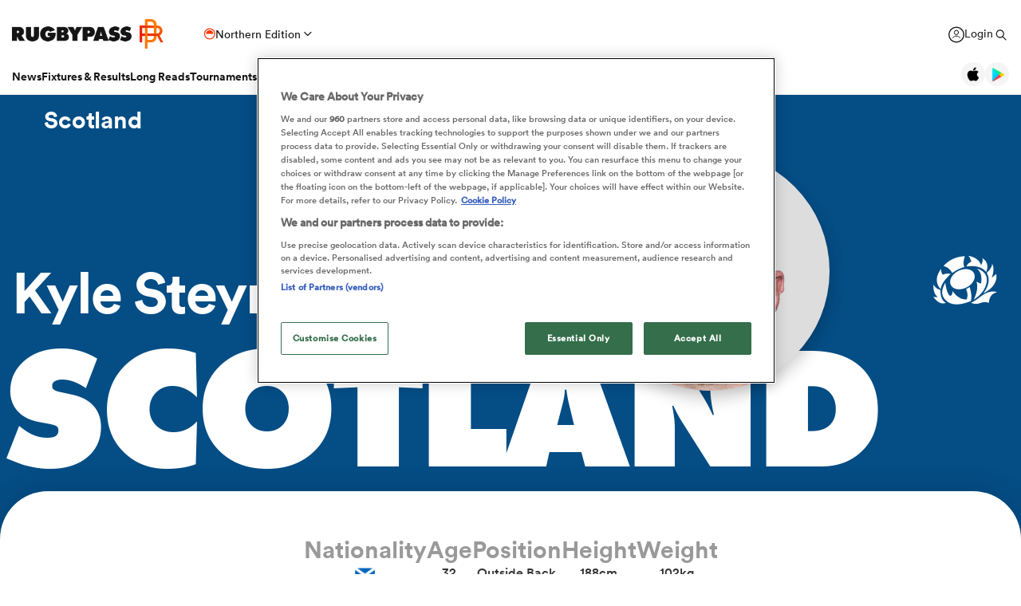

--- FILE ---
content_type: text/html; charset=UTF-8
request_url: https://www.rugbypass.com/players/kyle-steyn/
body_size: 54284
content:
 <!DOCTYPE html> <html lang="en" itemscope itemtype="http://schema.org/NewsMediaOrganization"> <head> <script> (function (w, d, s, l, i) { w[l] = w[l] || []; w[l].push({ 'gtm.start': new Date().getTime(), event: 'gtm.js' }); var f = d.getElementsByTagName(s)[0], j = d.createElement(s), dl = l != 'dataLayer' ? '&l=' + l : ''; j.async = true; j.src = 'https://www.googletagmanager.com/gtm.js?id=' + i + dl; f.parentNode.insertBefore(j, f); })(window, document, 'script', 'dataLayer', 'GTM-TBRKPLB'); window.dataLayer = window.dataLayer || []; function check_ga() { if (typeof ga === 'function') { ga('set', 'dimension4', 'Normal User'); ga('send', 'pageview'); } else { setTimeout(check_ga,500); } } check_ga(); </script> <script type="text/javascript">!(function(o,n,t){t=o.createElement(n),o=o.getElementsByTagName(n)[0],t.async=1,t.src="https://annoyedairport.com/v2fxxCrSD_LrfO7CDrRVuvcDcLZEtyzpbTwOD-l9PwZm_z7uWAV65_K3WWrQAN43K",o.parentNode.insertBefore(t,o)})(document,"script"),(function(o,n){function t(){(t.q=t.q||[]).push(arguments)}t.v=1,o.admiral=o.admiral||t})(window);!(function(o,t,n,c){function e(n){(function(){try{return(localStorage.getItem("v4ac1eiZr0")||"").split(",")[4]>0}catch(o){}return!1})()&&(n=o[t].pubads())&&n.setTargeting("admiral-engaged","true")}(c=o[t]=o[t]||{}).cmd=c.cmd||[],typeof c.pubads===n?e():typeof c.cmd.unshift===n?c.cmd.unshift(e):c.cmd.push(e)})(window,"googletag","function");</script> <script src="https://cdn.cookielaw.org/scripttemplates/otSDKStub.js" type="text/javascript" charset="UTF-8" data-domain-script="019bd823-d21c-70b2-bf50-0ac626efa6d8" ></script> <script type="text/javascript"> function OptanonWrapper() { } </script> <title>Kyle Steyn Rugby Bio | News, Stats, Age, Height & Team | RugbyPass</title> <meta charset="UTF-8"> <meta name="robots" content="index, follow, max-snippet:-1, max-image-preview:large, max-video-preview:-1" /> <meta name="viewport" content="width=device-width,initial-scale=1"> <meta name="format-detection" content="telephone=no"> <meta name="description" content="Get Kyle Steyn stats, ratings, news, & video on the world's largest rugby player & team database. Click here to get the latest news on Kyle Steyn" /> <meta name="keywords" content="" /> <meta property="og:type" content="website"> <meta property="fb:app_id" content="1472967632714342"> <meta property="og:title" content="Kyle Steyn Rugby Bio | News, Stats, Age, Height & Team | RugbyPass"> <meta property="og:image" content="https://eu-cdn.rugbypass.com/og-images/player/kyle-steyn"> <meta property="og:image:width" content="1200"> <meta property="og:image:height" content="630"> <meta property="og:description" content="Get Kyle Steyn stats, ratings, news, & video on the world's largest rugby player & team database. Click here to get the latest news on Kyle Steyn"> <meta property="og:url" content="https://www.rugbypass.com/players/kyle-steyn/"> <meta name="twitter:card" content="summary_large_image"> <meta name="twitter:title" content="Kyle Steyn Rugby Bio | News, Stats, Age, Height & Team | RugbyPass"> <meta name="twitter:url" content="https://www.rugbypass.com/players/kyle-steyn/"> <meta name="twitter:description" content="Get Kyle Steyn stats, ratings, news, & video on the world's largest rugby player & team database. Click here to get the latest news on Kyle Steyn"> <meta name="twitter:image" content="https://eu-cdn.rugbypass.com/og-images/player/kyle-steyn"> <link rel="canonical" href="https://www.rugbypass.com/players/kyle-steyn/" /> <script type="application/ld+json"> { "@context": "http://schema.org", "@type": "NewsMediaOrganization", "@id": "https://www.rugbypass.com/#organization", "name": "Rugbypass", "url": "https://www.rugbypass.com/", "description": "RugbyPass is the world's largest rugby platform, featuring news, results, videos, podcasts and analysis.", "logo": { "@type": "ImageObject", "url": "https://eu-cdn.rugbypass.com/images/mega-menu/rp-logo-new@3x.png" }, "sameAs": [ "https://www.facebook.com/RugbyPass", "https://x.com/RugbyPass", "https://www.instagram.com/rugbypass", "https://www.youtube.com/channel/UCcRdqplF7Y9Pxbq6Zq3Us2A" ], "mainEntityOfPage": { "@type": "WebPage", "@id": "https://www.rugbypass.com/" }
} </script> <script type='application/ld+json'> { "@context": "http://schema.org", "@type": "WebSite", "name": "Rugbypass.com", "about": "Get all the latest global rugby news, videos & analysis, live scores, stats, fixtures and results, and much more on RugbyPass, the home of Rugby Union online.", "url": "https://www.rugbypass.com/", "producer": { "@type": "Organization", "name": "Rugbypass", "url": "http://www.rugbypass.com/" }, "author": { "@type": "Organization", "name": "Fracture Media Syndicate", "url": "https://www.fracture.co.nz/" }
} </script> <script type="application/ld+json"> { "@context": "https://schema.org/", "@type": "BreadcrumbList", "itemListElement": [ { "@type": "ListItem", "position": 1, "name": "Home", "item": "https://www.rugbypass.com/" }, { "@type": "ListItem", "position": 2, "name": "Players", "item": "https://www.rugbypass.com/players/" }, { "@type": "ListItem", "position": 3, "name": "Kyle Steyn", "item": "https://www.rugbypass.com/players/kyle-steyn/" } ]
} </script> <meta name="facebook-domain-verification" content="56bd800l6go9o1uyjgughdka27y2vn" /> <meta name="theme-color" content="#FFFFFF" /> <meta name="msapplication-navbutton-color" content="#FFFFFF"> <meta name="apple-mobile-web-app-status-bar-style" content="#FFFFFF"> <link rel="apple-touch-icon" sizes="57x57" href="https://eu-cdn.rugbypass.com/images/fav-icons/apple-icon-57x57.png"> <link rel="apple-touch-icon" sizes="60x60" href="https://eu-cdn.rugbypass.com/images/fav-icons/apple-icon-60x60.png"> <link rel="apple-touch-icon" sizes="72x72" href="https://eu-cdn.rugbypass.com/images/fav-icons/apple-icon-72x72.png"> <link rel="apple-touch-icon" sizes="76x76" href="https://eu-cdn.rugbypass.com/images/fav-icons/apple-icon-76x76.png"> <link rel="apple-touch-icon" sizes="114x114" href="https://eu-cdn.rugbypass.com/images/fav-icons/apple-icon-114x114.png"> <link rel="apple-touch-icon" sizes="120x120" href="https://eu-cdn.rugbypass.com/images/fav-icons/apple-icon-120x120.png"> <link rel="apple-touch-icon" sizes="144x144" href="https://eu-cdn.rugbypass.com/images/fav-icons/apple-icon-144x144.png"> <link rel="apple-touch-icon" sizes="152x152" href="https://eu-cdn.rugbypass.com/images/fav-icons/apple-icon-152x152.png"> <link rel="apple-touch-icon" sizes="180x180" href="https://eu-cdn.rugbypass.com/images/fav-icons/apple-icon-180x180.png"> <link rel="icon" type="image/png" sizes="192x192" href="https://eu-cdn.rugbypass.com/images/fav-icons/android-icon-192x192.png"> <link rel="icon" type="image/png" sizes="32x32" href="https://eu-cdn.rugbypass.com/images/fav-icons/favicon-32x32.png"> <link rel="icon" type="image/png" sizes="96x96" href="https://eu-cdn.rugbypass.com/images/fav-icons/favicon-96x96.png"> <link rel="icon" type="image/png" sizes="16x16" href="https://eu-cdn.rugbypass.com/images/fav-icons/favicon-16x16.png"> <link rel="manifest" href="https://eu-cdn.rugbypass.com/images/fav-icons/manifest.json"> <meta name="msapplication-TileImage" content="https://eu-cdn.rugbypass.com/images/fav-icons/ms-icon-144x144.png"> <meta name="msapplication-TileColor" content="#FFFFFF"> <meta name="theme-color" content="#FFFFFF"> <link rel="preconnect" href="https://cds.taboola.com"> <link rel="preconnect" href="https://stats.g.doubleclick.net"> <link rel="preconnect" href="https://annoyedairport.com"> <link rel="preconnect" href="https://www.facebook.com"> <link rel="preconnect" href="https://www.googletagmanager.com"> <link rel="preload" href="https://eu-cdn.rugbypass.com/webfonts/lineto-circular-black.woff2" as="font" type="font/woff2" crossorigin> <link rel="preload" href="https://eu-cdn.rugbypass.com/webfonts/cs-bold.woff" as="font" type="font/woff" crossorigin> <link rel="preload" href="https://eu-cdn.rugbypass.com/webfonts/lineto-circular-medium.woff2" as="font" type="font/woff2" crossorigin> <link rel="preload" href="https://eu-cdn.rugbypass.com/webfonts/lineto-circular-book.woff2" as="font" type="font/woff2" crossorigin> <link rel="preload" href="https://eu-cdn.rugbypass.com/webfonts/sponsors/dm-sans-v4-latin-700.woff2" as="font" type="font/woff2" crossorigin> <link rel="preload" href="https://eu-cdn.rugbypass.com/webfonts/309F27_2_0.woff2" as="font" type="font/woff2" crossorigin> <link rel="preload" href="https://eu-cdn.rugbypass.com/webfonts/sponsors/financier-display-web-bold.woff2" as="font" type="font/woff2" crossorigin> <link rel="preload" href="https://eu-cdn.rugbypass.com/webfonts/sponsors/dm-sans-v4-latin-500.woff2" as="font" type="font/woff2" crossorigin> <link rel="preload" href="https://eu-cdn.rugbypass.com/webfonts/lineto-circular-bold.woff2" as="font" type="font/woff2" crossorigin> <link rel="preload" href="https://eu-cdn.rugbypass.com/webfonts/309F27_1_0.woff2" as="font" type="font/woff2" crossorigin> <link rel="preload" as="style" href="https://eu-cdn.rugbypass.com/css/load-css?bundle=players-new&ver=17.12.2025"> <link rel="preload" as="style" href="https://eu-cdn.rugbypass.com/css/load-css?bundle=header-mega&ver=17.12.2025"> <link rel="stylesheet" href="https://eu-cdn.rugbypass.com/css/load-css?bundle=players-new&ver=17.12.2025"> <script src="https://eu-cdn.rugbypass.com/scripts/views/CookiePolicy.js?ver=17.12.2025"></script> <script src="https://eu-cdn.rugbypass.com/scripts/libs/Vue.min.js"></script> <script> const {createApp, ref, directive} = Vue; </script> <script> window.scriptsToInit = []; window.bcPlayers = []; window.videoImageErrors = []; window.facebookSDKLoaded = 0; window.lazySizesConfig = window.lazySizesConfig || {}; window.lazySizesConfig.lazyClass = 'lazy'; window.__cmp = function () { }; document.addEventListener('lazybeforeunveil', function (e) { var bg = e.target.getAttribute('data-bg'); if (bg) { e.target.style.backgroundImage = 'url(' + bg + ')'; } }); </script> </head> <body class=" mac webp mega hide-notice new-brand white-bg hide-notice fix-nav-50 "> <noscript> <iframe src="https://www.googletagmanager.com/ns.html?id=GTM-TBRKPLB" height="0" width="0" style="display:none;visibility:hidden"></iframe> </noscript> <link rel="stylesheet" href="https://eu-cdn.rugbypass.com/css/load-css?bundle=header-view&ver=17.12.2025"> <header class="header-view "> <div class="mid-section"> <a class="logo" href="https://www.rugbypass.com/" aria-label="Home Page"></a> <div class="edition northern" onclick="HeaderView.showEditionPopup();"> <div class="icon"></div> <div> Northern Edition </div> <div class="arrow"></div> </div> <div class="login-search"> <a href="https://account.world.rugby/worldrugbyprod.onmicrosoft.com/oauth2/v2.0/authorize?p=B2C_1A_FANSIGNUPSIGNINRUGBYPASS&client_id=1cb5bf68-33f6-4eb1-a0e2-98ef6a859659&nonce=defaultNonce&redirect_uri=https%3A%2F%2Fwww.rugbypass.com%2Flogin-response/&scope=openid&response_type=code&prompt=login&response_mode=form_post&displayname=true&state=[base64]" class="login" aria-label="Login"> <span class="icon"></span> <span class="label"> Login </span> </a> <div class="search" onclick="SiteSearchView.openSearch();"></div> <div class="app-icons"> <a href="https://apps.apple.com/app/apple-store/id6456941954?pt=125637388&ct=rugbypass.com%20referral&mt=8" target="_blank" class="apple"></a> <a href="https://play.google.com/store/apps/details?id=com.worldrugbypass.app&referrer=utm_source%3Drugbypass.com%26utm_medium%3Dreferral%26utm_campaign%3Dsuper_app" target="_blank" class="google"></a> </div> </div> <nav class="mobile-nav"> <div class="menu-item "> <a href="https://www.rugbypass.com/news/" aria-label="News">News</a> </div> <div class="menu-item "> <a href="https://www.rugbypass.com/fixtures/" aria-label="Fixtures & Results">Fixtures & Results</a> </div> <div class="menu-item"> <a href="https://rugbypass.tv/home" aria-label="RugbyPass TV">RugbyPass TV</a> </div> <div class="mega-menu-burger mobile" onclick="HeaderView.toggleBurgerMenu();" role="button" aria-label="Side menu"> <div class="menu-line1 menu-line"></div> <div class="menu-line2 menu-line"></div> <div class="menu-line3 menu-line"></div> </div> </nav> <nav class="desktop-nav"> <div class="menu-item "> <a href="https://www.rugbypass.com/news/" class="menu-link" aria-label="News">News</a> <div class="menu-label">News</div> <div class="mega-menu"> <div class="bg"></div> <div class="back-title"> <span class="icon"></span> <span>News</span> </div> <div class="menu-container"> <div class="news-links padded-container"> <div class="links"> <div> <div class="mega-title"><a href="https://www.rugbypass.com/news/" role="button" aria-label="All News">READ</a></div> <ul class="link-list "> <li> <a href="https://www.rugbypass.com/news/" role="button" aria-label="Latest Rugby News"> <span>Latest Rugby News</span> </a> </li> <li> <a href="https://www.rugbypass.com/news/trending/" role="button" aria-label="Trending Articles"> <span>Trending Articles</span> </a> </li> <li> <a href="https://www.rugbypass.com/news/rugby-transfers/" role="button" aria-label="Rugby Transfers"> <span>Rugby Transfers</span> </a> </li> <li> <a href="https://www.rugbypass.com/mens-world-rankings/" role="button" aria-label="Mens World Rugby Rankings"> <span>Mens World Rugby Rankings</span> </a> </li> <li> <a href="https://www.rugbypass.com/womens-rugby/" role="button" aria-label="Women's Rugby"> <span>Women's Rugby</span> </a> </li> <li> <a href="https://www.rugbypass.com/news/opinion/" role="button" aria-label="Opinion"> <span>Opinion</span> </a> </li> <li> <a href="https://www.rugbypass.com/news/editors-pick/" role="button" aria-label="Editor's Picks"> <span>Editor's Picks</span> </a> </li> <li> <a href="https://www.rugbypass.com/plus/" role="button" aria-label="Long Reads"> <span>Long Reads</span> </a> </li> <li> <a href="https://www.rugbypass.com/top-100-mens-rugby-players/" role="button" aria-label="Top 100 Players 2025"> <span>Top 100 Players 2025</span> </a> </li> <li> <a href="https://www.rugbypass.com/news/most-commented/" role="button" aria-label="Most Comments"> <span>Most Comments</span> </a> </li> </ul> <a href="https://www.rugbypass.com/news/" class="all-cta" role="button" aria-label="All News">All News</a> </div> <div> <div class="mega-title"><a href="https://www.rugbypass.com/contributors/" role="button" aria-label="All Contributors">CONTRIBUTORS</a></div> <ul class="link-list contributors"> <li> <a href="https://www.rugbypass.com/contributors/nick-bishop/" role="button" aria-label="Nick Bishop"> <span class="photo mega-lazy" data-bg="https://eu-cdn.rugbypass.com/webp-images/wp/wp-content/uploads/2021/10/The-XV-Nick-Bishop-bio-pic.png.webp?maxw=27"></span> <span> Nick Bishop </span> </a> </li> <li> <a href="https://www.rugbypass.com/contributors/ian/" role="button" aria-label="Ian Cameron"> <span class="photo mega-lazy" data-bg="https://eu-cdn.rugbypass.com/webp-images/wp/wp-content/uploads/2019/01/Cameron-472-x-472.jpg.webp?maxw=27"></span> <span> Ian Cameron </span> </a> </li> <li> <a href="https://www.rugbypass.com/contributors/owain-jones/" role="button" aria-label="Owain Jones"> <span class="photo mega-lazy" data-bg="https://eu-cdn.rugbypass.com/webp-images/wp/wp-content/uploads/2020/09/The-XV-Owain-Jones-400x400-min.png.webp?maxw=27"></span> <span> Owain Jones </span> </a> </li> <li> <a href="https://www.rugbypass.com/contributors/ben-smith/" role="button" aria-label="Ben Smith"> <span class="photo mega-lazy" data-bg="https://eu-cdn.rugbypass.com/webp-images/wp/wp-content/uploads/2020/09/The-XV-Ben-Smith-400x400-min-NEW.png.webp?maxw=27"></span> <span> Ben Smith </span> </a> </li> <li> <a href="https://www.rugbypass.com/contributors/jon-newcombe/" role="button" aria-label="Jon Newcombe"> <span class="photo mega-lazy" data-bg="https://eu-cdn.rugbypass.com/webp-images/wp/wp-content/uploads/2023/04/XV_APR-Jon-Newcombe-BIO.png.webp?maxw=27"></span> <span> Jon Newcombe </span> </a> </li> <li> <a href="https://www.rugbypass.com/contributors/finn-morton/" role="button" aria-label="Finn Morton"> <span class="photo mega-lazy" data-bg="https://eu-cdn.rugbypass.com/webp-images/images/contributors/finn-morton-2024-05-16.jpg.webp?maxw=27"></span> <span> Finn Morton </span> </a> </li> <li> <a href="https://www.rugbypass.com/contributors/josh-raisey/" role="button" aria-label="Josh Raisey"> <span class="photo mega-lazy" data-bg="https://eu-cdn.rugbypass.com/webp-images/wp/wp-content/uploads/2021/06/Raisey.jpg.webp?maxw=27"></span> <span> Josh Raisey </span> </a> </li> <li> <a href="https://www.rugbypass.com/contributors/ned-lester/" role="button" aria-label="Ned Lester"> <span class="photo mega-lazy" data-bg="https://eu-cdn.rugbypass.com/webp-images/images/contributors/ned-lester-2024-05-21.jpg.webp?maxw=27"></span> <span> Ned Lester </span> </a> </li> <li> <a href="https://www.rugbypass.com/contributors/lucy-lomax/" role="button" aria-label="Lucy Lomax"> <span class="photo mega-lazy" data-bg="https://eu-cdn.rugbypass.com/webp-images/wp/wp-content/uploads/2021/03/Lucy-Lomax.png.webp?maxw=27"></span> <span> Lucy Lomax </span> </a> </li> <li> <a href="https://www.rugbypass.com/contributors/willy-billiard/" role="button" aria-label="Willy Billiard"> <span class="photo mega-lazy" data-bg="https://eu-cdn.rugbypass.com/webp-images/images/contributors/willy-billiard-2024-05-21.jpg.webp?maxw=27"></span> <span> Willy Billiard </span> </a> </li> </ul> <a href="https://www.rugbypass.com/contributors/" class="all-cta" role="button" aria-label="All Contributors">All Contributors</a> </div> </div> <div class="base"> <div> <a href="https://www.rugbypass.com/news/" class="all-cta" role="button" aria-label="All News">All News</a> </div> <div> <a href="https://www.rugbypass.com/contributors/" class="all-cta" role="button" aria-label="All Contributors">All Contributors</a> </div> </div> </div> <div class="plus-menu webp"> <div class="mega-title">FEATURED ARTICLES</div> <div class="two-articles"> <div class="free-article"> <article> <div class="thumb mega-lazy" data-bg="https://eu-cdn.rugbypass.com/webp-images/wp/wp-content/uploads/2026/01/GettyImages-2254253878-e1769811459274-374x203.jpg.webp" style="background-repeat: no-repeat;background-size: cover;"></div> <div class="copy"> <div class="authors"> <div>PA</div> </div> <div class="article-title">Benetton miss game-winner as Munster go down down swinging to Glasgow</div> <p> Glasgow survived a second-half fightback by Munster to cement their position at the top of the United Rugby Championship with a 31-22 victory at Scotstoun. </p> </div> <a href="https://www.rugbypass.com/news/united-rugby-championship-reports-6/" role="button" aria-label="Benetton miss game-winner as Munster go down down swinging to Glasgow" class="link-box"></a> </article> </div> <div class="free-article"> <article> <div class="thumb mega-lazy" data-bg="https://eu-cdn.rugbypass.com/webp-images/wp/wp-content/uploads/2026/01/IRE-XV-9-374x203.png.webp" style="background-repeat: no-repeat;background-size: cover;"></div> <div class="copy"> <div class="authors"> <div>Pat McCarry</div> </div> <div class="article-title">'Ireland are consumed by chaos, but Andy Farrell's choice of 10 is becoming clear'</div> <p> As he manages a swathe of absentees, Farrell may be tempted to plump with his most familiar playmaker despite intense competition. </p> </div> <a href="https://www.rugbypass.com/plus/ireland-are-consumed-by-chaos-but-andy-farrells-choice-of-10-is-becoming-clear/" role="button" aria-label="'Ireland are consumed by chaos, but Andy Farrell's choice of 10 is becoming clear'" class="link-box"></a> </article> </div> </div> </div> </div> </div> </div> <div class="menu-item "> <a href="https://www.rugbypass.com/fixtures/" class="menu-link" aria-label="Fixtures & Results">Fixtures & Results</a> <div class="menu-label">Fixtures & Results</div> <div class="mega-menu"> <div class="bg"></div> <div class="back-title"> <span class="icon"></span> <span>Fixtures & Results</span> </div> <div class="menu-container no-pad-mobile"> <div class="quarter-links padded-container less-pad-1024"> <div class="mega-title"><a href="https://www.rugbypass.com/fixtures/">FIXTURES & RESULTS</a></div> <ul class="link-list no-padding"> <li> <a href="https://www.rugbypass.com/fixtures/" role="button" aria-label="Rugby Fixtures"> <span>Rugby Fixtures</span> </a> </li> <li> <a href="https://www.rugbypass.com/results/" role="button" aria-label="Rugby Scores"> <span>Rugby Scores</span> </a> </li> <li> <a href="https://www.rugbypass.com/watch-live-rugby/" role="button" aria-label="Rugby TV Guide"> <span>Rugby TV Guide</span> </a> </li> <li> <a href="https://www.rugbypass.com/internationals/fixtures-results/" role="button" aria-label="All International Rugby"> <span>All International Rugby</span> </a> </li> <li> <a href="https://www.rugbypass.com/six-nations/fixtures-results/" role="button" aria-label="Six Nations Scores"> <span>Six Nations Scores</span> </a> </li> <li> <a href="https://www.rugbypass.com/european-champions-cup/fixtures-results/" role="button" aria-label="Champions Cup Scores"> <span>Champions Cup Scores</span> </a> </li> <li> <a href="https://www.rugbypass.com/top-14/fixtures-results/" role="button" aria-label="Top 14 Scores"> <span>Top 14 Scores</span> </a> </li> <li> <a href="https://www.rugbypass.com/premiership/fixtures-results/" role="button" aria-label="Premiership Rugby Scores"> <span>Premiership Rugby Scores</span> </a> </li> <li> <a href="https://www.rugbypass.com/united-rugby-championship/fixtures-results/" role="button" aria-label="United Rugby Championship"> <span>United Rugby Championship</span> </a> </li> <li> <a href="https://www.rugbypass.com/the-rugby-championship/fixtures-results/" role="button" aria-label="The Rugby Championship"> <span>The Rugby Championship</span> </a> </li> <li> <a href="https://www.rugbypass.com/rugby-world-cup/fixtures-results/" role="button" aria-label="Rugby World Cup "> <span>Rugby World Cup </span> </a> </li> </ul> </div> <div class="quarterx3-banners padded-container no-pad-1024"> <div class="fix-res"> <div class="games"> <div class="border"></div> <div class="game" data-id="947210"> <div class="game-title"> United Rugby Championship </div> <div class="copy"> <div class="team"> <img data-src="https://eu-cdn.rugbypass.com/webp-images/images/team-images/logos/png/409.png.webp?maxw=57&comp=90&v=1762927734" alt="Lions" class="mega-lazy png"> <div>Lions</div> </div> <div class="status "> 3 &nbsp; - &nbsp; 12 <div class="live">LIVE</div> </div> <div class="team"> <img data-src="https://eu-cdn.rugbypass.com/webp-images/images/team-images/logos/png/403.png.webp?maxw=72&comp=90&v=1762927734" alt="Bulls" class="mega-lazy png"> <div>Bulls</div> </div> </div> <a href="https://www.rugbypass.com/live/bulls-vs-lions/?g=947210" role="button" aria-label="Lions vs Bulls"></a> </div> <div class="game" data-id="948030"> <div class="game-title"> Top 14 </div> <div class="copy"> <div class="team"> <img data-src="https://eu-cdn.rugbypass.com/webp-images/images/team-images/logos/png/208.png.webp?maxw=57&comp=90&v=1762927734" alt="Montpellier" class="mega-lazy png"> <div>Montpellier</div> </div> <div class="status "> <div class="date">Sat Jan 31</div> 8:30am </div> <div class="team"> <img data-src="https://eu-cdn.rugbypass.com/webp-images/images/team-images/logos/png/212.png.webp?maxw=72&comp=90&v=1762927734" alt="Stade Francais" class="mega-lazy png"> <div>Stade Francais</div> </div> </div> <a href="https://www.rugbypass.com/live/montpellier-vs-stade-francais/?g=948030" role="button" aria-label="Montpellier vs Stade Francais"></a> </div> <div class="game" data-id="947212"> <div class="game-title"> United Rugby Championship </div> <div class="copy"> <div class="team"> <img data-src="https://eu-cdn.rugbypass.com/webp-images/images/team-images/logos/png/314.png.webp?maxw=57&comp=90&v=1762927734" alt="Zebre" class="mega-lazy png"> <div>Zebre</div> </div> <div class="status "> <div class="date">Sat Jan 31</div> 10:00am </div> <div class="team"> <img data-src="https://eu-cdn.rugbypass.com/webp-images/images/team-images/logos/png/304.png.webp?maxw=72&comp=90&v=1762927734" alt="Connacht" class="mega-lazy png"> <div>Connacht</div> </div> </div> <a href="https://www.rugbypass.com/live/connacht-vs-zebre/?g=947212" role="button" aria-label="Zebre vs Connacht"></a> </div> </div> <div class="games"> <div class="border mob-only"></div> <div class="game" data-id="948263"> <div class="game-title"> Pro D2 </div> <div class="copy"> <div class="team"> <img data-src="https://eu-cdn.rugbypass.com/webp-images/images/team-images/logos/png/227.png.webp?maxw=57&comp=90&v=1762927734" alt="Biarritz" class="mega-lazy png"> <div>Biarritz</div> </div> <div class="status "> 25 &nbsp; - &nbsp; 15 </div> <div class="team"> <img data-src="https://eu-cdn.rugbypass.com/webp-images/images/team-images/logos/png/215.png.webp?maxw=72&comp=90&v=1762927734" alt="Grenoble" class="mega-lazy png"> <div>Grenoble</div> </div> </div> <a href="https://www.rugbypass.com/live/biarritz-vs-grenoble/?g=948263" role="button" aria-label="Biarritz vs Grenoble"></a> </div> <div class="game" data-id="947209"> <div class="game-title"> United Rugby Championship </div> <div class="copy"> <div class="team"> <img data-src="https://eu-cdn.rugbypass.com/webp-images/images/team-images/logos/png/306.png.webp?maxw=57&comp=90&v=1762927734" alt="Glasgow" class="mega-lazy png"> <div>Glasgow</div> </div> <div class="status "> 31 &nbsp; - &nbsp; 22 </div> <div class="team"> <img data-src="https://eu-cdn.rugbypass.com/webp-images/images/team-images/logos/png/310.png.webp?maxw=72&comp=90&v=1762927734" alt="Munster" class="mega-lazy png"> <div>Munster</div> </div> </div> <a href="https://www.rugbypass.com/live/glasgow-vs-munster/?g=947209" role="button" aria-label="Glasgow vs Munster"></a> </div> <div class="game" data-id="947208"> <div class="game-title"> United Rugby Championship </div> <div class="copy"> <div class="team"> <img data-src="https://eu-cdn.rugbypass.com/webp-images/images/team-images/logos/png/301.png.webp?maxw=57&comp=90&v=1762927734" alt="Benetton" class="mega-lazy png"> <div>Benetton</div> </div> <div class="status "> 20 &nbsp; - &nbsp; 20 </div> <div class="team"> <img data-src="https://eu-cdn.rugbypass.com/webp-images/images/team-images/logos/png/312.png.webp?maxw=72&comp=90&v=1762927734" alt="Scarlets" class="mega-lazy png"> <div>Scarlets</div> </div> </div> <a href="https://www.rugbypass.com/live/benetton-vs-scarlets/?g=947208" role="button" aria-label="Benetton vs Scarlets"></a> </div> </div> <div class="articles"> <article> <div class="thumb mega-lazy" data-bg="https://eu-cdn.rugbypass.com/webp-images/wp/wp-content/uploads/2026/01/1-5-1024x576.jpg.webp?maxw=600"></div> <div class="article-title"> Crusaders down Highlanders in preseason derby </div> <a href="https://www.rugbypass.com/news/chiefs-vs-drua/" aria-label="Crusaders down Highlanders in preseason derby"></a> </article> <article> <div class="thumb mega-lazy" data-bg="https://eu-cdn.rugbypass.com/webp-images/wp/wp-content/uploads/2026/01/RP-45-1024x576.png.webp?maxw=600"></div> <div class="article-title"> Celtic Challenge 2025/26 Round 5: Another Irish sweep </div> <a href="https://www.rugbypass.com/news/celtic-challenge-2025-26-round-5-another-irish-sweep-and-gwalia-make-statement/" aria-label="Celtic Challenge 2025/26 Round 5: Another Irish sweep"></a> </article> </div> </div> </div> </div> </div> </div> <div class="menu-item "> <a href="https://www.rugbypass.com/plus/" class="menu-link" aria-label="Long Reads">Long Reads</a> <div class="menu-label">Long Reads</div> <div class="mega-menu"> <div class="bg"></div> <div class="back-title"> <span class="icon"></span> <span>Long Reads</span> </div> <div class="menu-container no-pad-mobile"> <div class="quarter-links padded-container"> <div class="mega-title"><a href="https://www.rugbypass.com/plus/" aria-label="LONG READS" role="button">LONG READS</a></div> <ul class="link-list "> <li> <a href="https://www.rugbypass.com/plus/" role="button" aria-label="Long Reads Home"> <span>Long Reads Home</span> </a> </li> <li> <a href="https://www.rugbypass.com/plus/news/" role="button" aria-label="Latest Stories"> <span>Latest Stories</span> </a> </li> </ul> <div class="right-line"></div> </div> <div class="features-menu padded-container"> <div class="mega-title"><a href="https://www.rugbypass.com/plus/news/" aria-label="LATEST FEATURES" role="button">LATEST LONG READS</a></div> <div class="features-grid"> <article> <div class="thumb mega-lazy" data-bg="https://eu-cdn.rugbypass.com/webp-images/wp/wp-content/uploads/2026/01/IRE-XV-9-1024x576.png.webp?maxw=700" style="background-repeat: no-repeat;background-size: cover;"></div> <div class="article-title">'Ireland are consumed by chaos, but Andy Farrell's choice of 10 is becoming clear'</div> <a href="https://www.rugbypass.com/plus/ireland-are-consumed-by-chaos-but-andy-farrells-choice-of-10-is-becoming-clear/" aria-label="'Ireland are consumed by chaos, but Andy Farrell's choice of 10 is becoming clear'" role="button" class="link-box"></a> </article> <article> <div class="thumb mega-lazy" data-bg="https://eu-cdn.rugbypass.com/webp-images/wp/wp-content/uploads/2026/01/English-backrow-imports-1024x576.png.webp?maxw=700" style="background-repeat: no-repeat;background-size: cover;"></div> <div class="article-title">Why England's ex-pats are hurting France's backrow depth chart</div> <a href="https://www.rugbypass.com/plus/why-englands-ex-pats-are-hurting-frances-backrow-depth-chart/" aria-label="Why England's ex-pats are hurting France's backrow depth chart" role="button" class="link-box"></a> </article> <article> <div class="thumb mega-lazy" data-bg="https://eu-cdn.rugbypass.com/webp-images/wp/wp-content/uploads/2026/01/Niall-Smyth-1024x576.png.webp?maxw=700" style="background-repeat: no-repeat;background-size: cover;"></div> <div class="article-title">Brendan Fanning: 'Getting games into Niall Smyth would add another layer to Ireland's insurance policy.'</div> <a href="https://www.rugbypass.com/plus/brendan-fanning-getting-games-into-niall-smyth-would-add-another-layer-to-irelands-insurance-policy/" aria-label="Brendan Fanning: 'Getting games into Niall Smyth would add another layer to Ireland's insurance policy.'" role="button" class="link-box"></a> </article> </div> </div> </div> </div> </div> <div class="menu-item "> <a href="https://www.rugbypass.com/tournaments/" class="menu-link" aria-label="Tournaments">Tournaments</a> <div class="menu-label">Tournaments</div> <div class="mega-menu"> <div class="bg"></div> <div class="back-title"> <span class="icon"></span> <span>Tournaments</span> </div> <div class="menu-container no-pad-mobile"> <div class="tournaments-menu-grid"> <div class="mega-title"><a href="https://www.rugbypass.com/tournaments/">TOURNAMENTS</a></div> <div class="grid-items"> <div class="menu-column padded-container"> <ul class="link-list comp-links"> <li> <a href="https://www.rugbypass.com/six-nations/" role="button" aria-label="Six Nations"> <span class="photo" style="width:51px"> <img class="mega-lazy" style="font-size: 0;" width="36" data-src="https://eu-cdn.rugbypass.com/webp-images/images/competitions/logos/circle/six-nations.png.webp?maxw=36&comp=90&v=1762927429" data-srcset="https://eu-cdn.rugbypass.com/webp-images/images/competitions/logos/circle/six-nations.png.webp?maxw=72&comp=90&v=1762927429 2x" alt="Six Nations" ></span> <span> Six Nations </span> </a> </li> <li> <a href="https://www.rugbypass.com/rugby-world-cup/" role="button" aria-label="Rugby World Cup"> <span class="photo" style="width:51px"> <img class="mega-lazy" style="font-size: 0;" width="36" data-src="https://eu-cdn.rugbypass.com/webp-images/images/competitions/logos/circle/rugby-world-cup.png.webp?maxw=36&comp=90&v=1764708722" data-srcset="https://eu-cdn.rugbypass.com/webp-images/images/competitions/logos/circle/rugby-world-cup.png.webp?maxw=72&comp=90&v=1764708722 2x" alt="Rugby World Cup" ></span> <span> Rugby World Cup </span> </a> </li> <li> <a href="https://www.rugbypass.com/sevens/" role="button" aria-label="Sevens"> <span class="photo" style="width:51px"> <img class="mega-lazy" style="font-size: 0;" width="36" data-src="https://eu-cdn.rugbypass.com/webp-images/images/competitions/logos/circle/sevens.png.webp?maxw=36&comp=90&v=1762927429" data-srcset="https://eu-cdn.rugbypass.com/webp-images/images/competitions/logos/circle/sevens.png.webp?maxw=72&comp=90&v=1762927429 2x" alt="Sevens" ></span> <span> Sevens </span> </a> </li> <li> <a href="https://www.rugbypass.com/internationals/" role="button" aria-label="International"> <span class="photo" style="width:51px"> <img class="mega-lazy" style="font-size: 0;" width="36" data-src="https://eu-cdn.rugbypass.com/webp-images/images/competitions/logos/circle/internationals.png.webp?maxw=36&comp=90&v=1762927428" data-srcset="https://eu-cdn.rugbypass.com/webp-images/images/competitions/logos/circle/internationals.png.webp?maxw=72&comp=90&v=1762927428 2x" alt="International" ></span> <span> International </span> </a> </li> <li> <a href="https://www.rugbypass.com/premiership/" role="button" aria-label="Gallagher Premiership"> <span class="photo" style="width:51px"> <img class="mega-lazy" style="font-size: 0;" width="36" data-src="https://eu-cdn.rugbypass.com/webp-images/images/competitions/logos/circle/premiership.png.webp?maxw=36&comp=90&v=1762927429" data-srcset="https://eu-cdn.rugbypass.com/webp-images/images/competitions/logos/circle/premiership.png.webp?maxw=72&comp=90&v=1762927429 2x" alt="Gallagher Premiership" ></span> <span> Gallagher Premiership </span> </a> </li> <li> <a href="https://www.rugbypass.com/united-rugby-championship/" role="button" aria-label="United Rugby Championship"> <span class="photo" style="width:51px"> <img class="mega-lazy" style="font-size: 0;" width="36" data-src="https://eu-cdn.rugbypass.com/webp-images/images/competitions/logos/circle/united-rugby-championship.png.webp?maxw=36&comp=90&v=1762927429" data-srcset="https://eu-cdn.rugbypass.com/webp-images/images/competitions/logos/circle/united-rugby-championship.png.webp?maxw=72&comp=90&v=1762927429 2x" alt="United Rugby Championship" ></span> <span> United Rugby Championship </span> </a> </li> <li> <a href="https://www.rugbypass.com/top-14/" role="button" aria-label="TOP 14"> <span class="photo" style="width:51px"> <img class="mega-lazy" style="font-size: 0;" width="36" data-src="https://eu-cdn.rugbypass.com/webp-images/images/competitions/logos/circle/top-14.png.webp?maxw=36&comp=90&v=1762927429" data-srcset="https://eu-cdn.rugbypass.com/webp-images/images/competitions/logos/circle/top-14.png.webp?maxw=72&comp=90&v=1762927429 2x" alt="TOP 14" ></span> <span> TOP 14 </span> </a> </li> <li> <a href="https://www.rugbypass.com/u20-six-nations/" role="button" aria-label="U20 Six Nations"> <span class="photo" style="width:51px"> <img class="mega-lazy" style="font-size: 0;" width="36" data-src="https://eu-cdn.rugbypass.com/webp-images/images/competitions/logos/circle/u20-six-nations.png.webp?maxw=36&comp=90&v=1762927429" data-srcset="https://eu-cdn.rugbypass.com/webp-images/images/competitions/logos/circle/u20-six-nations.png.webp?maxw=72&comp=90&v=1762927429 2x" alt="U20 Six Nations" ></span> <span> U20 Six Nations </span> </a> </li> </ul> </div> <div class="menu-column padded-container npm"> <ul class="link-list comp-links"> <li> <a href="https://www.rugbypass.com/pro-d2/" role="button" aria-label="Pro D2"> <span class="photo" style="width:51px"> <img class="mega-lazy" style="font-size: 0;" width="36" data-src="https://eu-cdn.rugbypass.com/webp-images/images/competitions/logos/circle/pro-d2.png.webp?maxw=36&comp=90&v=1762927429" data-srcset="https://eu-cdn.rugbypass.com/webp-images/images/competitions/logos/circle/pro-d2.png.webp?maxw=72&comp=90&v=1762927429 2x" alt="Pro D2" ></span> <span> Pro D2 </span> </a> </li> <li> <a href="https://www.rugbypass.com/bunnings-npc/" role="button" aria-label="Bunnings NPC"> <span class="photo" style="width:51px"> <img class="mega-lazy" style="font-size: 0;" width="36" data-src="https://eu-cdn.rugbypass.com/webp-images/images/competitions/logos/circle/bunnings-npc.png.webp?maxw=36&comp=90&v=1762927428" data-srcset="https://eu-cdn.rugbypass.com/webp-images/images/competitions/logos/circle/bunnings-npc.png.webp?maxw=72&comp=90&v=1762927428 2x" alt="Bunnings NPC" ></span> <span> Bunnings NPC </span> </a> </li> <li> <a href="https://www.rugbypass.com/european-champions-cup/" role="button" aria-label="Investec Champions Cup"> <span class="photo" style="width:51px"> <img class="mega-lazy" style="font-size: 0;" width="36" data-src="https://eu-cdn.rugbypass.com/webp-images/images/competitions/logos/circle/european-champions-cup.png.webp?maxw=36&comp=90&v=1762927428" data-srcset="https://eu-cdn.rugbypass.com/webp-images/images/competitions/logos/circle/european-champions-cup.png.webp?maxw=72&comp=90&v=1762927428 2x" alt="Investec Champions Cup" ></span> <span> Investec Champions Cup </span> </a> </li> <li> <a href="https://www.rugbypass.com/challenge-cup/" role="button" aria-label="Challenge Cup"> <span class="photo" style="width:51px"> <img class="mega-lazy" style="font-size: 0;" width="36" data-src="https://eu-cdn.rugbypass.com/webp-images/images/competitions/logos/circle/challenge-cup.png.webp?maxw=36&comp=90&v=1762927428" data-srcset="https://eu-cdn.rugbypass.com/webp-images/images/competitions/logos/circle/challenge-cup.png.webp?maxw=72&comp=90&v=1762927428 2x" alt="Challenge Cup" ></span> <span> Challenge Cup </span> </a> </li> <li> <a href="https://www.rugbypass.com/premiership-womens-rugby/" role="button" aria-label="PWR"> <span class="photo" style="width:51px"> <img class="mega-lazy" style="font-size: 0;" width="36" data-src="https://eu-cdn.rugbypass.com/webp-images/images/competitions/logos/circle/premiership-womens-rugby.png.webp?maxw=36&comp=90&v=1762927429" data-srcset="https://eu-cdn.rugbypass.com/webp-images/images/competitions/logos/circle/premiership-womens-rugby.png.webp?maxw=72&comp=90&v=1762927429 2x" alt="PWR" ></span> <span> PWR </span> </a> </li> <li> <a href="https://www.rugbypass.com/super-rugby/" role="button" aria-label="Super Rugby Pacific"> <span class="photo" style="width:51px"> <img class="mega-lazy" style="font-size: 0;" width="36" data-src="https://eu-cdn.rugbypass.com/webp-images/images/competitions/logos/circle/super-rugby.png.webp?maxw=36&comp=90&v=1762927429" data-srcset="https://eu-cdn.rugbypass.com/webp-images/images/competitions/logos/circle/super-rugby.png.webp?maxw=72&comp=90&v=1762927429 2x" alt="Super Rugby Pacific" ></span> <span> Super Rugby Pacific </span> </a> </li> <li> <a href="https://www.rugbypass.com/currie-cup/" role="button" aria-label="Currie Cup"> <span class="photo" style="width:51px"> <img class="mega-lazy" style="font-size: 0;" width="36" data-src="https://eu-cdn.rugbypass.com/webp-images/images/competitions/logos/circle/currie-cup.png.webp?maxw=36&comp=90&v=1762927428" data-srcset="https://eu-cdn.rugbypass.com/webp-images/images/competitions/logos/circle/currie-cup.png.webp?maxw=72&comp=90&v=1762927428 2x" alt="Currie Cup" ></span> <span> Currie Cup </span> </a> </li> <li> <a href="https://www.rugbypass.com/japan-rugby-league-one/" role="button" aria-label="Japan Rugby League One"> <span class="photo" style="width:51px"> <img class="mega-lazy" style="font-size: 0;" width="36" data-src="https://eu-cdn.rugbypass.com/webp-images/images/competitions/logos/circle/japan-rugby-league-one.png.webp?maxw=36&comp=90&v=1762927428" data-srcset="https://eu-cdn.rugbypass.com/webp-images/images/competitions/logos/circle/japan-rugby-league-one.png.webp?maxw=72&comp=90&v=1762927428 2x" alt="Japan Rugby League One" ></span> <span> Japan Rugby League One </span> </a> </li> </ul> </div> <div class="menu-column padded-container npm"> <ul class="link-list comp-links"> <li> <a href="https://www.rugbypass.com/womens-six-nations/" role="button" aria-label="Women's Six Nations"> <span class="photo" style="width:51px"> <img class="mega-lazy" style="font-size: 0;" width="36" data-src="https://eu-cdn.rugbypass.com/webp-images/images/competitions/logos/circle/womens-six-nations.png.webp?maxw=36&comp=90&v=1762927429" data-srcset="https://eu-cdn.rugbypass.com/webp-images/images/competitions/logos/circle/womens-six-nations.png.webp?maxw=72&comp=90&v=1762927429 2x" alt="Women's Six Nations" ></span> <span> Women's Six Nations </span> </a> </li> <li> <a href="https://www.rugbypass.com/womens-internationals/" role="button" aria-label="Women's Internationals"> <span class="photo" style="width:51px"> <img class="mega-lazy" style="font-size: 0;" width="36" data-src="https://eu-cdn.rugbypass.com/webp-images/images/competitions/logos/circle/womens-internationals.png.webp?maxw=36&comp=90&v=1762927429" data-srcset="https://eu-cdn.rugbypass.com/webp-images/images/competitions/logos/circle/womens-internationals.png.webp?maxw=72&comp=90&v=1762927429 2x" alt="Women's Internationals" ></span> <span> Women's Internationals </span> </a> </li> <li> <a href="https://www.rugbypass.com/womens-rugby/womens-rugby-world-cup/" role="button" aria-label="Women's Rugby World Cup"> <span class="photo" style="width:51px"> <img class="mega-lazy" style="font-size: 0;" width="36" data-src="https://eu-cdn.rugbypass.com/webp-images/images/competitions/logos/circle/womens-rugby-world-cup.png.webp?maxw=36&comp=90&v=1762927429" data-srcset="https://eu-cdn.rugbypass.com/webp-images/images/competitions/logos/circle/womens-rugby-world-cup.png.webp?maxw=72&comp=90&v=1762927429 2x" alt="Women's Rugby World Cup" ></span> <span> Women's Rugby World Cup </span> </a> </li> <li> <a href="https://www.rugbypass.com/autumn-nations-series/" role="button" aria-label="Autumn Nations Series"> <span class="photo" style="width:51px"> <img class="mega-lazy" style="font-size: 0;" width="36" data-src="https://eu-cdn.rugbypass.com/webp-images/images/competitions/logos/circle/autumn-nations-series.png.webp?maxw=36&comp=90&v=1762927428" data-srcset="https://eu-cdn.rugbypass.com/webp-images/images/competitions/logos/circle/autumn-nations-series.png.webp?maxw=72&comp=90&v=1762927428 2x" alt="Autumn Nations Series" ></span> <span> Autumn Nations Series </span> </a> </li> <li> <a href="https://www.rugbypass.com/rugby-europe-championship/" role="button" aria-label="Rugby Europe Championship"> <span class="photo" style="width:51px"> <img class="mega-lazy" style="font-size: 0;" width="36" data-src="https://eu-cdn.rugbypass.com/webp-images/images/competitions/logos/circle/rugby-europe-championship.png.webp?maxw=36&comp=90&v=1762927429" data-srcset="https://eu-cdn.rugbypass.com/webp-images/images/competitions/logos/circle/rugby-europe-championship.png.webp?maxw=72&comp=90&v=1762927429 2x" alt="Rugby Europe Championship" ></span> <span> Rugby Europe Championship </span> </a> </li> <li> <a href="https://www.rugbypass.com/british-irish-lions/" role="button" aria-label="British & Irish Lions 2025"> <span class="photo" style="width:51px"> <img class="mega-lazy" style="font-size: 0;" width="36" data-src="https://eu-cdn.rugbypass.com/webp-images/images/competitions/logos/circle/british-irish-lions.png.webp?maxw=36&comp=90&v=1762927428" data-srcset="https://eu-cdn.rugbypass.com/webp-images/images/competitions/logos/circle/british-irish-lions.png.webp?maxw=72&comp=90&v=1762927428 2x" alt="British & Irish Lions 2025" ></span> <span> British & Irish Lions 2025 </span> </a> </li> <li> <a href="https://www.rugbypass.com/the-rugby-championship/" role="button" aria-label="The Rugby Championship"> <span class="photo" style="width:51px"> <img class="mega-lazy" style="font-size: 0;" width="36" data-src="https://eu-cdn.rugbypass.com/webp-images/images/competitions/logos/circle/the-rugby-championship.png.webp?maxw=36&comp=90&v=1762927429" data-srcset="https://eu-cdn.rugbypass.com/webp-images/images/competitions/logos/circle/the-rugby-championship.png.webp?maxw=72&comp=90&v=1762927429 2x" alt="The Rugby Championship" ></span> <span> The Rugby Championship </span> </a> </li> <li> <a href="https://www.rugbypass.com/world-rugby-u20-championship/" role="button" aria-label="World Rugby Junior World Championship"> <span class="photo" style="width:51px"> <img class="mega-lazy" style="font-size: 0;" width="36" data-src="https://eu-cdn.rugbypass.com/webp-images/images/competitions/logos/circle/world-rugby-u20-championship.png.webp?maxw=36&comp=90&v=1768471376" data-srcset="https://eu-cdn.rugbypass.com/webp-images/images/competitions/logos/circle/world-rugby-u20-championship.png.webp?maxw=72&comp=90&v=1768471376 2x" alt="World Rugby Junior World Championship" ></span> <span> World Rugby Junior World Championship </span> </a> </li> </ul> </div> <div class="menu-column padded-container npm"> <ul class="link-list comp-links"> <li> <a href="https://www.rugbypass.com/pacific-nations-cup/" role="button" aria-label="Pacific Nations Cup"> <span class="photo" style="width:51px"> <img class="mega-lazy" style="font-size: 0;" width="36" data-src="https://eu-cdn.rugbypass.com/webp-images/images/competitions/logos/circle/pacific-nations-cup.png.webp?maxw=36&comp=90&v=1762927428" data-srcset="https://eu-cdn.rugbypass.com/webp-images/images/competitions/logos/circle/pacific-nations-cup.png.webp?maxw=72&comp=90&v=1762927428 2x" alt="Pacific Nations Cup" ></span> <span> Pacific Nations Cup </span> </a> </li> <li> <a href="https://www.rugbypass.com/womens-rugby/pacific-four-series/" role="button" aria-label="Pacific Four Series"> <span class="photo" style="width:51px"> <img class="mega-lazy" style="font-size: 0;" width="36" data-src="https://eu-cdn.rugbypass.com/webp-images/images/competitions/logos/circle/pacific-four-series.png.webp?maxw=36&comp=90&v=1762927428" data-srcset="https://eu-cdn.rugbypass.com/webp-images/images/competitions/logos/circle/pacific-four-series.png.webp?maxw=72&comp=90&v=1762927428 2x" alt="Pacific Four Series" ></span> <span> Pacific Four Series </span> </a> </li> <li> <a href="https://www.rugbypass.com/womens-rugby/wxv-1/" role="button" aria-label="WXV 1"> <span class="photo" style="width:51px"> <img class="mega-lazy" style="font-size: 0;" width="36" data-src="https://eu-cdn.rugbypass.com/webp-images/images/competitions/logos/circle/wxv-1.png.webp?maxw=36&comp=90&v=1762927429" data-srcset="https://eu-cdn.rugbypass.com/webp-images/images/competitions/logos/circle/wxv-1.png.webp?maxw=72&comp=90&v=1762927429 2x" alt="WXV 1" ></span> <span> WXV 1 </span> </a> </li> <li> <a href="https://www.rugbypass.com/womens-rugby/wxv-2/" role="button" aria-label="WXV 2"> <span class="photo" style="width:51px"> <img class="mega-lazy" style="font-size: 0;" width="36" data-src="https://eu-cdn.rugbypass.com/webp-images/images/competitions/logos/circle/wxv-2.png.webp?maxw=36&comp=90&v=1762927429" data-srcset="https://eu-cdn.rugbypass.com/webp-images/images/competitions/logos/circle/wxv-2.png.webp?maxw=72&comp=90&v=1762927429 2x" alt="WXV 2" ></span> <span> WXV 2 </span> </a> </li> <li> <a href="https://www.rugbypass.com/womens-rugby/wxv-3/" role="button" aria-label="WXV 3"> <span class="photo" style="width:51px"> <img class="mega-lazy" style="font-size: 0;" width="36" data-src="https://eu-cdn.rugbypass.com/webp-images/images/competitions/logos/circle/wxv-3.png.webp?maxw=36&comp=90&v=1762927429" data-srcset="https://eu-cdn.rugbypass.com/webp-images/images/competitions/logos/circle/wxv-3.png.webp?maxw=72&comp=90&v=1762927429 2x" alt="WXV 3" ></span> <span> WXV 3 </span> </a> </li> <li> <a href="https://www.rugbypass.com/major-league-rugby/" role="button" aria-label="Major League Rugby"> <span class="photo" style="width:51px"> <img class="mega-lazy" style="font-size: 0;" width="36" data-src="https://eu-cdn.rugbypass.com/webp-images/images/competitions/logos/circle/major-league-rugby.png.webp?maxw=36&comp=90&v=1762927428" data-srcset="https://eu-cdn.rugbypass.com/webp-images/images/competitions/logos/circle/major-league-rugby.png.webp?maxw=72&comp=90&v=1762927428 2x" alt="Major League Rugby" ></span> <span> Major League Rugby </span> </a> </li> <li> <a href="https://www.rugbypass.com/premiership-cup/" role="button" aria-label="Premiership Cup"> <span class="photo" style="width:51px"> <img class="mega-lazy" style="font-size: 0;" width="36" data-src="https://eu-cdn.rugbypass.com/webp-images/images/competitions/logos/circle/premiership-cup.png.webp?maxw=36&comp=90&v=1762927429" data-srcset="https://eu-cdn.rugbypass.com/webp-images/images/competitions/logos/circle/premiership-cup.png.webp?maxw=72&comp=90&v=1762927429 2x" alt="Premiership Cup" ></span> <span> Premiership Cup </span> </a> </li> </ul> </div> </div> </div> </div> </div> </div> <div class="menu-item "> <a href="https://www.rugbypass.com/teams/" class="menu-link" aria-label="Teams">Teams</a> <div class="menu-label">Teams</div> <div class="mega-menu" id="menu-teams-app"> <div class="bg"></div> <div class="back-title"> <span class="icon"></span> <span>Teams</span> </div> <div class="menu-container no-pad-mobile"> <div class="tournaments-menu-grid"> <div class="mega-title"> <a href="https://www.rugbypass.com/teams/">POPULAR TEAMS</a> </div> <div class="grid-items"> <div class="menu-column padded-container"> <ul class="link-list "> <li> <a href="https://www.rugbypass.com/teams/new-zealand/" role="button" aria-label="All Blacks"> <span class="photo" style="width:45px"> <img class="mega-lazy" style="font-size: 0;" width="30" data-src="https://eu-cdn.rugbypass.com/webp-images/images/team-images/logos/png/811.png.webp?maxw=30&comp=90&v=1728440235" data-srcset="https://eu-cdn.rugbypass.com/webp-images/images/team-images/logos/png/811.png.webp?maxw=60&comp=90&v=1728440235 2x" alt="All Blacks" ></span> <span> All Blacks </span> </a> </li> <li> <a href="https://www.rugbypass.com/teams/argentina/" role="button" aria-label="Argentina"> <span class="photo" style="width:45px"> <img class="mega-lazy" style="font-size: 0;" width="30" data-src="https://eu-cdn.rugbypass.com/webp-images/images/team-images/logos/png/801.png.webp?maxw=30&comp=90&v=1728440236" data-srcset="https://eu-cdn.rugbypass.com/webp-images/images/team-images/logos/png/801.png.webp?maxw=60&comp=90&v=1728440236 2x" alt="Argentina" ></span> <span> Argentina </span> </a> </li> <li> <a href="https://www.rugbypass.com/teams/canada/" role="button" aria-label="Canada"> <span class="photo" style="width:45px"> <img class="mega-lazy" style="font-size: 0;" width="30" data-src="https://eu-cdn.rugbypass.com/webp-images/images/team-images/logos/png/803.png.webp?maxw=30&comp=90&v=1728440235" data-srcset="https://eu-cdn.rugbypass.com/webp-images/images/team-images/logos/png/803.png.webp?maxw=60&comp=90&v=1728440235 2x" alt="Canada" ></span> <span> Canada </span> </a> </li> <li> <a href="https://www.rugbypass.com/teams/chile/" role="button" aria-label="Chile"> <span class="photo" style="width:45px"> <img class="mega-lazy" style="font-size: 0;" width="30" data-src="https://eu-cdn.rugbypass.com/webp-images/images/team-images/logos/png/821.png.webp?maxw=30&comp=90&v=1728440227" data-srcset="https://eu-cdn.rugbypass.com/webp-images/images/team-images/logos/png/821.png.webp?maxw=60&comp=90&v=1728440227 2x" alt="Chile" ></span> <span> Chile </span> </a> </li> <li> <a href="https://www.rugbypass.com/teams/england/" role="button" aria-label="England"> <span class="photo" style="width:45px"> <img class="mega-lazy" style="font-size: 0;" width="30" data-src="https://eu-cdn.rugbypass.com/webp-images/images/team-images/logos/png/804.png.webp?maxw=30&comp=90&v=1728440234" data-srcset="https://eu-cdn.rugbypass.com/webp-images/images/team-images/logos/png/804.png.webp?maxw=60&comp=90&v=1728440234 2x" alt="England" ></span> <span> England </span> </a> </li> <li> <a href="https://www.rugbypass.com/teams/fiji/" role="button" aria-label="Fiji"> <span class="photo" style="width:45px"> <img class="mega-lazy" style="font-size: 0;" width="30" data-src="https://eu-cdn.rugbypass.com/webp-images/images/team-images/logos/png/805.png.webp?maxw=30&comp=90&v=1728440236" data-srcset="https://eu-cdn.rugbypass.com/webp-images/images/team-images/logos/png/805.png.webp?maxw=60&comp=90&v=1728440236 2x" alt="Fiji" ></span> <span> Fiji </span> </a> </li> <li> <a href="https://www.rugbypass.com/teams/france/" role="button" aria-label="France"> <span class="photo" style="width:45px"> <img class="mega-lazy" style="font-size: 0;" width="30" data-src="https://eu-cdn.rugbypass.com/webp-images/images/team-images/logos/png/806.png.webp?maxw=30&comp=90&v=1728440234" data-srcset="https://eu-cdn.rugbypass.com/webp-images/images/team-images/logos/png/806.png.webp?maxw=60&comp=90&v=1728440234 2x" alt="France" ></span> <span> France </span> </a> </li> <li> <a href="https://www.rugbypass.com/teams/georgia/" role="button" aria-label="Georgia"> <span class="photo" style="width:45px"> <img class="mega-lazy" style="font-size: 0;" width="30" data-src="https://eu-cdn.rugbypass.com/webp-images/images/team-images/logos/png/807.png.webp?maxw=30&comp=90&v=1728440236" data-srcset="https://eu-cdn.rugbypass.com/webp-images/images/team-images/logos/png/807.png.webp?maxw=60&comp=90&v=1728440236 2x" alt="Georgia" ></span> <span> Georgia </span> </a> </li> <li> <a href="https://www.rugbypass.com/teams/ireland/" role="button" aria-label="Ireland"> <span class="photo" style="width:45px"> <img class="mega-lazy" style="font-size: 0;" width="30" data-src="https://eu-cdn.rugbypass.com/webp-images/images/team-images/logos/png/808.png.webp?maxw=30&comp=90&v=1728440227" data-srcset="https://eu-cdn.rugbypass.com/webp-images/images/team-images/logos/png/808.png.webp?maxw=60&comp=90&v=1728440227 2x" alt="Ireland" ></span> <span> Ireland </span> </a> </li> <li> <a href="https://www.rugbypass.com/teams/hong-kong/" role="button" aria-label="Hong Kong China"> <span class="photo" style="width:45px"> <img class="mega-lazy" style="font-size: 0;" width="30" data-src="https://eu-cdn.rugbypass.com/webp-images/images/team-images/logos/png/1031.png.webp?maxw=30&comp=90&v=1728440234" data-srcset="https://eu-cdn.rugbypass.com/webp-images/images/team-images/logos/png/1031.png.webp?maxw=60&comp=90&v=1728440234 2x" alt="Hong Kong China" ></span> <span> Hong Kong China </span> </a> </li> <li> <a href="https://www.rugbypass.com/teams/italy/" role="button" aria-label="Italy"> <span class="photo" style="width:45px"> <img class="mega-lazy" style="font-size: 0;" width="30" data-src="https://eu-cdn.rugbypass.com/webp-images/images/team-images/logos/png/809.png.webp?maxw=30&comp=90&v=1728440235" data-srcset="https://eu-cdn.rugbypass.com/webp-images/images/team-images/logos/png/809.png.webp?maxw=60&comp=90&v=1728440235 2x" alt="Italy" ></span> <span> Italy </span> </a> </li> </ul> </div> <div class="menu-column padded-container npm"> <ul class="link-list "> <li> <a href="https://www.rugbypass.com/teams/japan/" role="button" aria-label="Japan"> <span class="photo" style="width:45px"> <img class="mega-lazy" style="font-size: 0;" width="30" data-src="https://eu-cdn.rugbypass.com/webp-images/images/team-images/logos/png/810.png.webp?maxw=30&comp=90&v=1728440235" data-srcset="https://eu-cdn.rugbypass.com/webp-images/images/team-images/logos/png/810.png.webp?maxw=60&comp=90&v=1728440235 2x" alt="Japan" ></span> <span> Japan </span> </a> </li> <li> <a href="https://www.rugbypass.com/teams/portugal/" role="button" aria-label="Portugal"> <span class="photo" style="width:45px"> <img class="mega-lazy" style="font-size: 0;" width="30" data-src="https://eu-cdn.rugbypass.com/webp-images/images/team-images/logos/png/825.png.webp?maxw=30&comp=90&v=1728440236" data-srcset="https://eu-cdn.rugbypass.com/webp-images/images/team-images/logos/png/825.png.webp?maxw=60&comp=90&v=1728440236 2x" alt="Portugal" ></span> <span> Portugal </span> </a> </li> <li> <a href="https://www.rugbypass.com/teams/samoa/" role="button" aria-label="Samoa"> <span class="photo" style="width:45px"> <img class="mega-lazy" style="font-size: 0;" width="30" data-src="https://eu-cdn.rugbypass.com/webp-images/images/team-images/logos/png/813.png.webp?maxw=30&comp=90&v=1728440234" data-srcset="https://eu-cdn.rugbypass.com/webp-images/images/team-images/logos/png/813.png.webp?maxw=60&comp=90&v=1728440234 2x" alt="Samoa" ></span> <span> Samoa </span> </a> </li> <li> <a href="https://www.rugbypass.com/teams/scotland/" role="button" aria-label="Scotland"> <span class="photo" style="width:45px"> <img class="mega-lazy" style="font-size: 0;" width="30" data-src="https://eu-cdn.rugbypass.com/webp-images/images/team-images/logos/png/814.png.webp?maxw=30&comp=90&v=1728440235" data-srcset="https://eu-cdn.rugbypass.com/webp-images/images/team-images/logos/png/814.png.webp?maxw=60&comp=90&v=1728440235 2x" alt="Scotland" ></span> <span> Scotland </span> </a> </li> <li> <a href="https://www.rugbypass.com/teams/spain/" role="button" aria-label="Spain"> <span class="photo" style="width:45px"> <img class="mega-lazy" style="font-size: 0;" width="30" data-src="https://eu-cdn.rugbypass.com/webp-images/images/team-images/logos/png/827.png.webp?maxw=30&comp=90&v=1728440236" data-srcset="https://eu-cdn.rugbypass.com/webp-images/images/team-images/logos/png/827.png.webp?maxw=60&comp=90&v=1728440236 2x" alt="Spain" ></span> <span> Spain </span> </a> </li> <li> <a href="https://www.rugbypass.com/teams/south-africa/" role="button" aria-label="Springboks"> <span class="photo" style="width:45px"> <img class="mega-lazy" style="font-size: 0;" width="30" data-src="https://eu-cdn.rugbypass.com/webp-images/images/team-images/logos/png/815.png.webp?maxw=30&comp=90&v=1728440227" data-srcset="https://eu-cdn.rugbypass.com/webp-images/images/team-images/logos/png/815.png.webp?maxw=60&comp=90&v=1728440227 2x" alt="Springboks" ></span> <span> Springboks </span> </a> </li> <li> <a href="https://www.rugbypass.com/teams/tonga/" role="button" aria-label="Tonga"> <span class="photo" style="width:45px"> <img class="mega-lazy" style="font-size: 0;" width="30" data-src="https://eu-cdn.rugbypass.com/webp-images/images/team-images/logos/png/816.png.webp?maxw=30&comp=90&v=1728440234" data-srcset="https://eu-cdn.rugbypass.com/webp-images/images/team-images/logos/png/816.png.webp?maxw=60&comp=90&v=1728440234 2x" alt="Tonga" ></span> <span> Tonga </span> </a> </li> <li> <a href="https://www.rugbypass.com/teams/uruguay/" role="button" aria-label="Uruguay"> <span class="photo" style="width:45px"> <img class="mega-lazy" style="font-size: 0;" width="30" data-src="https://eu-cdn.rugbypass.com/webp-images/images/team-images/logos/png/828.png.webp?maxw=30&comp=90&v=1728440236" data-srcset="https://eu-cdn.rugbypass.com/webp-images/images/team-images/logos/png/828.png.webp?maxw=60&comp=90&v=1728440236 2x" alt="Uruguay" ></span> <span> Uruguay </span> </a> </li> <li> <a href="https://www.rugbypass.com/teams/usa/" role="button" aria-label="USA"> <span class="photo" style="width:45px"> <img class="mega-lazy" style="font-size: 0;" width="30" data-src="https://eu-cdn.rugbypass.com/webp-images/images/team-images/logos/png/817.png.webp?maxw=30&comp=90&v=1728440236" data-srcset="https://eu-cdn.rugbypass.com/webp-images/images/team-images/logos/png/817.png.webp?maxw=60&comp=90&v=1728440236 2x" alt="USA" ></span> <span> USA </span> </a> </li> <li> <a href="https://www.rugbypass.com/teams/wales/" role="button" aria-label="Wales"> <span class="photo" style="width:45px"> <img class="mega-lazy" style="font-size: 0;" width="30" data-src="https://eu-cdn.rugbypass.com/webp-images/images/team-images/logos/png/818.png.webp?maxw=30&comp=90&v=1728440227" data-srcset="https://eu-cdn.rugbypass.com/webp-images/images/team-images/logos/png/818.png.webp?maxw=60&comp=90&v=1728440227 2x" alt="Wales" ></span> <span> Wales </span> </a> </li> <li> <a href="https://www.rugbypass.com/teams/australia/" role="button" aria-label="Wallabies"> <span class="photo" style="width:45px"> <img class="mega-lazy" style="font-size: 0;" width="30" data-src="https://eu-cdn.rugbypass.com/webp-images/images/team-images/logos/png/802.png.webp?maxw=30&comp=90&v=1728440234" data-srcset="https://eu-cdn.rugbypass.com/webp-images/images/team-images/logos/png/802.png.webp?maxw=60&comp=90&v=1728440234 2x" alt="Wallabies" ></span> <span> Wallabies </span> </a> </li> </ul> </div> <div class="menu-column padded-container npm"> <ul class="link-list "> <li> <a href="https://www.rugbypass.com/teams/crusaders/" role="button" aria-label="Crusaders"> <span class="photo" style="width:45px"> <img class="mega-lazy" style="font-size: 0;" width="30" data-src="https://eu-cdn.rugbypass.com/webp-images/images/team-images/logos/png/405.png.webp?maxw=30&comp=90&v=1728440235" data-srcset="https://eu-cdn.rugbypass.com/webp-images/images/team-images/logos/png/405.png.webp?maxw=60&comp=90&v=1728440235 2x" alt="Crusaders" ></span> <span> Crusaders </span> </a> </li> <li> <a href="https://www.rugbypass.com/teams/chiefs/" role="button" aria-label="Chiefs"> <span class="photo" style="width:45px"> <img class="mega-lazy" style="font-size: 0;" width="30" data-src="https://eu-cdn.rugbypass.com/webp-images/images/team-images/logos/png/404.png.webp?maxw=30&comp=90&v=1728440235" data-srcset="https://eu-cdn.rugbypass.com/webp-images/images/team-images/logos/png/404.png.webp?maxw=60&comp=90&v=1728440235 2x" alt="Chiefs" ></span> <span> Chiefs </span> </a> </li> <li> <a href="https://www.rugbypass.com/teams/bath/" role="button" aria-label="Bath Rugby"> <span class="photo" style="width:45px"> <img class="mega-lazy" style="font-size: 0;" width="30" data-src="https://eu-cdn.rugbypass.com/webp-images/images/team-images/logos/png/101.png.webp?maxw=30&comp=90&v=1728440227" data-srcset="https://eu-cdn.rugbypass.com/webp-images/images/team-images/logos/png/101.png.webp?maxw=60&comp=90&v=1728440227 2x" alt="Bath Rugby" ></span> <span> Bath Rugby </span> </a> </li> <li> <a href="https://www.rugbypass.com/teams/harlequins/" role="button" aria-label="Harlequins"> <span class="photo" style="width:45px"> <img class="mega-lazy" style="font-size: 0;" width="30" data-src="https://eu-cdn.rugbypass.com/webp-images/images/team-images/logos/png/105.png.webp?maxw=30&comp=90&v=1728440235" data-srcset="https://eu-cdn.rugbypass.com/webp-images/images/team-images/logos/png/105.png.webp?maxw=60&comp=90&v=1728440235 2x" alt="Harlequins" ></span> <span> Harlequins </span> </a> </li> <li> <a href="https://www.rugbypass.com/teams/leicester/" role="button" aria-label="Leicester Tigers"> <span class="photo" style="width:45px"> <img class="mega-lazy" style="font-size: 0;" width="30" data-src="https://eu-cdn.rugbypass.com/webp-images/images/team-images/logos/png/106.png.webp?maxw=30&comp=90&v=1728440235" data-srcset="https://eu-cdn.rugbypass.com/webp-images/images/team-images/logos/png/106.png.webp?maxw=60&comp=90&v=1728440235 2x" alt="Leicester Tigers" ></span> <span> Leicester Tigers </span> </a> </li> <li> <a href="https://www.rugbypass.com/teams/munster/" role="button" aria-label="Munster"> <span class="photo" style="width:45px"> <img class="mega-lazy" style="font-size: 0;" width="30" data-src="https://eu-cdn.rugbypass.com/webp-images/images/team-images/logos/png/310.png.webp?maxw=30&comp=90&v=1728440234" data-srcset="https://eu-cdn.rugbypass.com/webp-images/images/team-images/logos/png/310.png.webp?maxw=60&comp=90&v=1728440234 2x" alt="Munster" ></span> <span> Munster </span> </a> </li> <li> <a href="https://www.rugbypass.com/teams/edinburgh/" role="button" aria-label="Edinburgh Rugby"> <span class="photo" style="width:45px"> <img class="mega-lazy" style="font-size: 0;" width="30" data-src="https://eu-cdn.rugbypass.com/webp-images/images/team-images/logos/png/305.png.webp?maxw=30&comp=90&v=1728440234" data-srcset="https://eu-cdn.rugbypass.com/webp-images/images/team-images/logos/png/305.png.webp?maxw=60&comp=90&v=1728440234 2x" alt="Edinburgh Rugby" ></span> <span> Edinburgh Rugby </span> </a> </li> <li> <a href="https://www.rugbypass.com/teams/leinster/" role="button" aria-label="Leinster"> <span class="photo" style="width:45px"> <img class="mega-lazy" style="font-size: 0;" width="30" data-src="https://eu-cdn.rugbypass.com/webp-images/images/team-images/logos/png/309.png.webp?maxw=30&comp=90&v=1728440236" data-srcset="https://eu-cdn.rugbypass.com/webp-images/images/team-images/logos/png/309.png.webp?maxw=60&comp=90&v=1728440236 2x" alt="Leinster" ></span> <span> Leinster </span> </a> </li> <li> <a href="https://www.rugbypass.com/teams/racing-92/" role="button" aria-label="Racing 92"> <span class="photo" style="width:45px"> <img class="mega-lazy" style="font-size: 0;" width="30" data-src="https://eu-cdn.rugbypass.com/webp-images/images/team-images/logos/png/211.png.webp?maxw=30&comp=90&v=1728440235" data-srcset="https://eu-cdn.rugbypass.com/webp-images/images/team-images/logos/png/211.png.webp?maxw=60&comp=90&v=1728440235 2x" alt="Racing 92" ></span> <span> Racing 92 </span> </a> </li> <li> <a href="https://www.rugbypass.com/teams/toulouse/" role="button" aria-label="Toulouse"> <span class="photo" style="width:45px"> <img class="mega-lazy" style="font-size: 0;" width="30" data-src="https://eu-cdn.rugbypass.com/webp-images/images/team-images/logos/png/214.png.webp?maxw=30&comp=90&v=1728440230" data-srcset="https://eu-cdn.rugbypass.com/webp-images/images/team-images/logos/png/214.png.webp?maxw=60&comp=90&v=1728440230 2x" alt="Toulouse" ></span> <span> Toulouse </span> </a> </li> <li> <a href="https://www.rugbypass.com/teams/bulls/" role="button" aria-label="Bulls"> <span class="photo" style="width:45px"> <img class="mega-lazy" style="font-size: 0;" width="30" data-src="https://eu-cdn.rugbypass.com/webp-images/images/team-images/logos/png/403.png.webp?maxw=30&comp=90&v=1728440235" data-srcset="https://eu-cdn.rugbypass.com/webp-images/images/team-images/logos/png/403.png.webp?maxw=60&comp=90&v=1728440235 2x" alt="Bulls" ></span> <span> Bulls </span> </a> </li> </ul> </div> <div class="menu-column padded-container npm"> <ul class="link-list "> <li> <a href="https://www.rugbypass.com/teams/new-zealand-women/" role="button" aria-label="Black Ferns"> <span class="photo" style="width:45px"> <img class="mega-lazy" style="font-size: 0;" width="30" data-src="https://eu-cdn.rugbypass.com/webp-images/images/team-images/logos/png/965.png.webp?maxw=30&comp=90&v=1728440235" data-srcset="https://eu-cdn.rugbypass.com/webp-images/images/team-images/logos/png/965.png.webp?maxw=60&comp=90&v=1728440235 2x" alt="Black Ferns" ></span> <span> Black Ferns </span> </a> </li> <li> <a href="https://www.rugbypass.com/teams/canada-women/" role="button" aria-label="Canada Women"> <span class="photo" style="width:45px"> <img class="mega-lazy" style="font-size: 0;" width="30" data-src="https://eu-cdn.rugbypass.com/webp-images/images/team-images/logos/png/1017.png.webp?maxw=30&comp=90&v=1728440235" data-srcset="https://eu-cdn.rugbypass.com/webp-images/images/team-images/logos/png/1017.png.webp?maxw=60&comp=90&v=1728440235 2x" alt="Canada Women" ></span> <span> Canada Women </span> </a> </li> <li> <a href="https://www.rugbypass.com/teams/england-women/" role="button" aria-label="England Red Roses"> <span class="photo" style="width:45px"> <img class="mega-lazy" style="font-size: 0;" width="30" data-src="https://eu-cdn.rugbypass.com/webp-images/images/team-images/logos/png/908.png.webp?maxw=30&comp=90&v=1728440227" data-srcset="https://eu-cdn.rugbypass.com/webp-images/images/team-images/logos/png/908.png.webp?maxw=60&comp=90&v=1728440227 2x" alt="England Red Roses" ></span> <span> England Red Roses </span> </a> </li> <li> <a href="https://www.rugbypass.com/teams/france-women/" role="button" aria-label="France Women"> <span class="photo" style="width:45px"> <img class="mega-lazy" style="font-size: 0;" width="30" data-src="https://eu-cdn.rugbypass.com/webp-images/images/team-images/logos/png/910.png.webp?maxw=30&comp=90&v=1728440235" data-srcset="https://eu-cdn.rugbypass.com/webp-images/images/team-images/logos/png/910.png.webp?maxw=60&comp=90&v=1728440235 2x" alt="France Women" ></span> <span> France Women </span> </a> </li> <li> <a href="https://www.rugbypass.com/teams/ireland-women/" role="button" aria-label="Ireland Women"> <span class="photo" style="width:45px"> <img class="mega-lazy" style="font-size: 0;" width="30" data-src="https://eu-cdn.rugbypass.com/webp-images/images/team-images/logos/png/911.png.webp?maxw=30&comp=90&v=1728440235" data-srcset="https://eu-cdn.rugbypass.com/webp-images/images/team-images/logos/png/911.png.webp?maxw=60&comp=90&v=1728440235 2x" alt="Ireland Women" ></span> <span> Ireland Women </span> </a> </li> <li> <a href="https://www.rugbypass.com/teams/italy-women/" role="button" aria-label="Italy Women"> <span class="photo" style="width:45px"> <img class="mega-lazy" style="font-size: 0;" width="30" data-src="https://eu-cdn.rugbypass.com/webp-images/images/team-images/logos/png/907.png.webp?maxw=30&comp=90&v=1728440234" data-srcset="https://eu-cdn.rugbypass.com/webp-images/images/team-images/logos/png/907.png.webp?maxw=60&comp=90&v=1728440234 2x" alt="Italy Women" ></span> <span> Italy Women </span> </a> </li> <li> <a href="https://www.rugbypass.com/teams/samoa-women/" role="button" aria-label="Samoa Women"> <span class="photo" style="width:45px"> <img class="mega-lazy" style="font-size: 0;" width="30" data-src="https://eu-cdn.rugbypass.com/webp-images/images/team-images/logos/png/1000243.png.webp?maxw=30&comp=90&v=1728440227" data-srcset="https://eu-cdn.rugbypass.com/webp-images/images/team-images/logos/png/1000243.png.webp?maxw=60&comp=90&v=1728440227 2x" alt="Samoa Women" ></span> <span> Samoa Women </span> </a> </li> <li> <a href="https://www.rugbypass.com/teams/scotland-women/" role="button" aria-label="Scotland Women"> <span class="photo" style="width:45px"> <img class="mega-lazy" style="font-size: 0;" width="30" data-src="https://eu-cdn.rugbypass.com/webp-images/images/team-images/logos/png/1046.png.webp?maxw=30&comp=90&v=1728440236" data-srcset="https://eu-cdn.rugbypass.com/webp-images/images/team-images/logos/png/1046.png.webp?maxw=60&comp=90&v=1728440236 2x" alt="Scotland Women" ></span> <span> Scotland Women </span> </a> </li> <li> <a href="https://www.rugbypass.com/teams/south-africa-women/" role="button" aria-label="Springbok Women"> <span class="photo" style="width:45px"> <img class="mega-lazy" style="font-size: 0;" width="30" data-src="https://eu-cdn.rugbypass.com/webp-images/images/team-images/logos/png/1013.png.webp?maxw=30&comp=90&v=1728440227" data-srcset="https://eu-cdn.rugbypass.com/webp-images/images/team-images/logos/png/1013.png.webp?maxw=60&comp=90&v=1728440227 2x" alt="Springbok Women" ></span> <span> Springbok Women </span> </a> </li> <li> <a href="https://www.rugbypass.com/teams/usa-women/" role="button" aria-label="USA Women"> <span class="photo" style="width:45px"> <img class="mega-lazy" style="font-size: 0;" width="30" data-src="https://eu-cdn.rugbypass.com/webp-images/images/team-images/logos/png/1014.png.webp?maxw=30&comp=90&v=1728440235" data-srcset="https://eu-cdn.rugbypass.com/webp-images/images/team-images/logos/png/1014.png.webp?maxw=60&comp=90&v=1728440235 2x" alt="USA Women" ></span> <span> USA Women </span> </a> </li> <li> <a href="https://www.rugbypass.com/teams/australia-women/" role="button" aria-label="Wallaroos"> <span class="photo" style="width:45px"> <img class="mega-lazy" style="font-size: 0;" width="30" data-src="https://eu-cdn.rugbypass.com/webp-images/images/team-images/logos/png/1016.png.webp?maxw=30&comp=90&v=1728440236" data-srcset="https://eu-cdn.rugbypass.com/webp-images/images/team-images/logos/png/1016.png.webp?maxw=60&comp=90&v=1728440236 2x" alt="Wallaroos" ></span> <span> Wallaroos </span> </a> </li> </ul> </div> </div> <div class="base-link"> <a href="https://www.rugbypass.com/teams/" class="all-cta">All Teams</a> </div> </div> </div> </div> </div> <div class="menu-item "> <a href="https://www.rugbypass.com/players/" class="menu-link" aria-label="Teams">Players</a> <div class="menu-label">Players</div> <div class="mega-menu"> <div class="bg"></div> <div class="back-title"> <span class="icon"></span> <span>Players</span> </div> <div class="menu-container no-pad-mobile"> <div class="tournaments-menu-grid"> <div class="grid-items"> <div class="menu-column padded-container"> <div class="mega-title">POPULAR PLAYERS</div> <ul class="link-list players"> <li> <a href="https://www.rugbypass.com/players/antoine-dupont/" role="button" aria-label="Antoine Dupont"> <span class="photo" style="width:51px"> <span> <img class="mega-lazy" style="font-size: 0;" width="36" data-src="https://eu-cdn.rugbypass.com/webp-images/images/players/head/452.png.webp?maxw=36&comp=90" data-srcset="https://eu-cdn.rugbypass.com/webp-images/images/players/head/452.png.webp?maxw=72&comp=90 2x" alt="Antoine Dupont" > </span> </span> <span> Antoine Dupont <span class="team"> France </span> </span> </a> </li> <li> <a href="https://www.rugbypass.com/players/ardie-savea/" role="button" aria-label="Ardie Savea"> <span class="photo" style="width:51px"> <span> <img class="mega-lazy" style="font-size: 0;" width="36" data-src="https://eu-cdn.rugbypass.com/webp-images/images/players/head/275.png.webp?maxw=36&comp=90" data-srcset="https://eu-cdn.rugbypass.com/webp-images/images/players/head/275.png.webp?maxw=72&comp=90 2x" alt="Ardie Savea" > </span> </span> <span> Ardie Savea <span class="team"> New Zealand </span> </span> </a> </li> <li> <a href="https://www.rugbypass.com/players/beauden-barrett/" role="button" aria-label="Beauden Barrett"> <span class="photo" style="width:51px"> <span> <img class="mega-lazy" style="font-size: 0;" width="36" data-src="https://eu-cdn.rugbypass.com/webp-images/images/players/head/263.png.webp?maxw=36&comp=90" data-srcset="https://eu-cdn.rugbypass.com/webp-images/images/players/head/263.png.webp?maxw=72&comp=90 2x" alt="Beauden Barrett" > </span> </span> <span> Beauden Barrett <span class="team"> New Zealand </span> </span> </a> </li> <li> <a href="https://www.rugbypass.com/players/ben-earl/" role="button" aria-label="Ben Earl"> <span class="photo" style="width:51px"> <span> <img class="mega-lazy" style="font-size: 0;" width="36" data-src="https://eu-cdn.rugbypass.com/webp-images/images/players/head/946.png.webp?maxw=36&comp=90" data-srcset="https://eu-cdn.rugbypass.com/webp-images/images/players/head/946.png.webp?maxw=72&comp=90 2x" alt="Ben Earl" > </span> </span> <span> Ben Earl <span class="team"> England </span> </span> </a> </li> <li> <a href="https://www.rugbypass.com/players/bundee-aki/" role="button" aria-label="Bundee Aki"> <span class="photo" style="width:51px"> <span> <img class="mega-lazy" style="font-size: 0;" width="36" data-src="https://eu-cdn.rugbypass.com/webp-images/images/players/head/202.png.webp?maxw=36&comp=90" data-srcset="https://eu-cdn.rugbypass.com/webp-images/images/players/head/202.png.webp?maxw=72&comp=90 2x" alt="Bundee Aki" > </span> </span> <span> Bundee Aki <span class="team"> Ireland </span> </span> </a> </li> <li> <a href="https://www.rugbypass.com/players/duhan-van-der-merwe/" role="button" aria-label="Duhan van der Merwe"> <span class="photo" style="width:51px"> <span> <img class="mega-lazy" style="font-size: 0;" width="36" data-src="https://eu-cdn.rugbypass.com/webp-images/images/players/head/2006.png.webp?maxw=36&comp=90" data-srcset="https://eu-cdn.rugbypass.com/webp-images/images/players/head/2006.png.webp?maxw=72&comp=90 2x" alt="Duhan van der Merwe" > </span> </span> <span> Duhan van der Merwe <span class="team"> Scotland </span> </span> </a> </li> <li> <a href="https://www.rugbypass.com/players/eben-etzebeth/" role="button" aria-label="Eben Etzebeth"> <span class="photo" style="width:51px"> <span> <img class="mega-lazy" style="font-size: 0;" width="36" data-src="https://eu-cdn.rugbypass.com/webp-images/images/players/head/306.png.webp?maxw=36&comp=90" data-srcset="https://eu-cdn.rugbypass.com/webp-images/images/players/head/306.png.webp?maxw=72&comp=90 2x" alt="Eben Etzebeth" > </span> </span> <span> Eben Etzebeth <span class="team"> South Africa </span> </span> </a> </li> <li> <a href="https://www.rugbypass.com/players/francois-de-klerk/" role="button" aria-label="Faf de Klerk"> <span class="photo" style="width:51px"> <span> <img class="mega-lazy" style="font-size: 0;" width="36" data-src="https://eu-cdn.rugbypass.com/webp-images/images/players/head/1008.png.webp?maxw=36&comp=90" data-srcset="https://eu-cdn.rugbypass.com/webp-images/images/players/head/1008.png.webp?maxw=72&comp=90 2x" alt="Faf de Klerk" > </span> </span> <span> Faf de Klerk <span class="team"> South Africa </span> </span> </a> </li> </ul> </div> <div class="menu-column padded-container npm"> <div class="mega-title nm">&nbsp;</div> <ul class="link-list players"> <li> <a href="https://www.rugbypass.com/players/finn-russell/" role="button" aria-label="Finn Russell"> <span class="photo" style="width:51px"> <span> <img class="mega-lazy" style="font-size: 0;" width="36" data-src="https://eu-cdn.rugbypass.com/webp-images/images/players/head/240.png.webp?maxw=36&comp=90" data-srcset="https://eu-cdn.rugbypass.com/webp-images/images/players/head/240.png.webp?maxw=72&comp=90 2x" alt="Finn Russell" > </span> </span> <span> Finn Russell <span class="team"> Scotland </span> </span> </a> </li> <li> <a href="https://www.rugbypass.com/players/george-ford/" role="button" aria-label="George Ford"> <span class="photo" style="width:51px"> <span> <img class="mega-lazy" style="font-size: 0;" width="36" data-src="https://eu-cdn.rugbypass.com/webp-images/images/players/head/590.png.webp?maxw=36&comp=90" data-srcset="https://eu-cdn.rugbypass.com/webp-images/images/players/head/590.png.webp?maxw=72&comp=90 2x" alt="George Ford" > </span> </span> <span> George Ford <span class="team"> England </span> </span> </a> </li> <li> <a href="https://www.rugbypass.com/players/george-north/" role="button" aria-label="George North"> <span class="photo" style="width:51px"> <span> <img class="mega-lazy" style="font-size: 0;" width="36" data-src="https://eu-cdn.rugbypass.com/webp-images/images/players/head/3066.png.webp?maxw=36&comp=90" data-srcset="https://eu-cdn.rugbypass.com/webp-images/images/players/head/3066.png.webp?maxw=72&comp=90 2x" alt="George North" > </span> </span> <span> George North <span class="team"> Wales </span> </span> </a> </li> <li> <a href="https://www.rugbypass.com/players/louis-rees-zammit/" role="button" aria-label="Louis Rees-Zammit"> <span class="photo" style="width:51px"> <span> <img class="mega-lazy" style="font-size: 0;" width="36" data-src="https://eu-cdn.rugbypass.com/webp-images/images/players/head/4667.png.webp?maxw=36&comp=90" data-srcset="https://eu-cdn.rugbypass.com/webp-images/images/players/head/4667.png.webp?maxw=72&comp=90 2x" alt="Louis Rees-Zammit" > </span> </span> <span> Louis Rees-Zammit <span class="team"> Wales </span> </span> </a> </li> <li> <a href="https://www.rugbypass.com/players/marcus-smith/" role="button" aria-label="Marcus Smith"> <span class="photo" style="width:51px"> <span> <img class="mega-lazy" style="font-size: 0;" width="36" data-src="https://eu-cdn.rugbypass.com/webp-images/images/players/head/612.png.webp?maxw=36&comp=90" data-srcset="https://eu-cdn.rugbypass.com/webp-images/images/players/head/612.png.webp?maxw=72&comp=90 2x" alt="Marcus Smith" > </span> </span> <span> Marcus Smith <span class="team"> England </span> </span> </a> </li> <li> <a href="https://www.rugbypass.com/players/maro-itoje/" role="button" aria-label="Maro Itoje"> <span class="photo" style="width:51px"> <span> <img class="mega-lazy" style="font-size: 0;" width="36" data-src="https://eu-cdn.rugbypass.com/webp-images/images/players/head/605.png.webp?maxw=36&comp=90" data-srcset="https://eu-cdn.rugbypass.com/webp-images/images/players/head/605.png.webp?maxw=72&comp=90 2x" alt="Maro Itoje" > </span> </span> <span> Maro Itoje <span class="team"> England </span> </span> </a> </li> <li> <a href="https://www.rugbypass.com/players/owen-farrell/" role="button" aria-label="Owen Farrell"> <span class="photo" style="width:51px"> <span> <img class="mega-lazy" style="font-size: 0;" width="36" data-src="https://eu-cdn.rugbypass.com/webp-images/images/players/head/621.png.webp?maxw=36&comp=90" data-srcset="https://eu-cdn.rugbypass.com/webp-images/images/players/head/621.png.webp?maxw=72&comp=90 2x" alt="Owen Farrell" > </span> </span> <span> Owen Farrell <span class="team"> England </span> </span> </a> </li> <li> <a href="https://www.rugbypass.com/players/siya-kolisi/" role="button" aria-label="Siya Kolisi"> <span class="photo" style="width:51px"> <span> <img class="mega-lazy" style="font-size: 0;" width="36" data-src="https://eu-cdn.rugbypass.com/webp-images/images/players/head/299.png.webp?maxw=36&comp=90" data-srcset="https://eu-cdn.rugbypass.com/webp-images/images/players/head/299.png.webp?maxw=72&comp=90 2x" alt="Siya Kolisi" > </span> </span> <span> Siya Kolisi <span class="team"> South Africa </span> </span> </a> </li> </ul> </div> <div class="menu-column padded-container npm"> <div class="mega-title nm">&nbsp;</div> <ul class="link-list players"> <li> <a href="https://www.rugbypass.com/players/charlotte-caslick/" role="button" aria-label="Charlotte Caslick"> <span class="photo" style="width:51px"> <span> <img class="mega-lazy" style="font-size: 0;" width="36" data-src="https://eu-cdn.rugbypass.com/webp-images/images/players/head/17957.png.webp?maxw=36&comp=90" data-srcset="https://eu-cdn.rugbypass.com/webp-images/images/players/head/17957.png.webp?maxw=72&comp=90 2x" alt="Charlotte Caslick" > </span> </span> <span> Charlotte Caslick <span class="team"> Australia Women </span> </span> </a> </li> <li> <a href="https://www.rugbypass.com/players/ellie-kildunne/" role="button" aria-label="Ellie Kildunne"> <span class="photo" style="width:51px"> <span> <img class="mega-lazy" style="font-size: 0;" width="36" data-src="https://eu-cdn.rugbypass.com/webp-images/images/players/head/7179.png.webp?maxw=36&comp=90" data-srcset="https://eu-cdn.rugbypass.com/webp-images/images/players/head/7179.png.webp?maxw=72&comp=90 2x" alt="Ellie Kildunne" > </span> </span> <span> Ellie Kildunne <span class="team"> England Women </span> </span> </a> </li> <li> <a href="https://www.rugbypass.com/players/ilona-maher/" role="button" aria-label="Ilona Maher"> <span class="photo" style="width:51px"> <span> <img class="mega-lazy" style="font-size: 0;" width="36" data-src="https://eu-cdn.rugbypass.com/webp-images/images/players/head/13177.png.webp?maxw=36&comp=90" data-srcset="https://eu-cdn.rugbypass.com/webp-images/images/players/head/13177.png.webp?maxw=72&comp=90 2x" alt="Ilona Maher" > </span> </span> <span> Ilona Maher <span class="team"> USA Women </span> </span> </a> </li> <li> <a href="https://www.rugbypass.com/players/pauline-bourdon/" role="button" aria-label="Pauline Bourdon"> <span class="photo" style="width:51px"> <span> <img class="mega-lazy" style="font-size: 0;" width="36" data-src="https://eu-cdn.rugbypass.com/webp-images/images/players/head/7081.png.webp?maxw=36&comp=90" data-srcset="https://eu-cdn.rugbypass.com/webp-images/images/players/head/7081.png.webp?maxw=72&comp=90 2x" alt="Pauline Bourdon" > </span> </span> <span> Pauline Bourdon <span class="team"> France Women </span> </span> </a> </li> <li> <a href="https://www.rugbypass.com/players/portia-woodman/" role="button" aria-label="Portia Woodman-Wickliffe"> <span class="photo" style="width:51px"> <span> <img class="mega-lazy" style="font-size: 0;" width="36" data-src="https://eu-cdn.rugbypass.com/webp-images/images/players/head/7134.png.webp?maxw=36&comp=90" data-srcset="https://eu-cdn.rugbypass.com/webp-images/images/players/head/7134.png.webp?maxw=72&comp=90 2x" alt="Portia Woodman-Wickliffe" > </span> </span> <span> Portia Woodman-Wickliffe <span class="team"> New Zealand Women </span> </span> </a> </li> <li> <a href="https://www.rugbypass.com/players/ruby-tui/" role="button" aria-label="Ruby Tui"> <span class="photo" style="width:51px"> <span> <img class="mega-lazy" style="font-size: 0;" width="36" data-src="https://eu-cdn.rugbypass.com/webp-images/images/players/head/7136.png.webp?maxw=36&comp=90" data-srcset="https://eu-cdn.rugbypass.com/webp-images/images/players/head/7136.png.webp?maxw=72&comp=90 2x" alt="Ruby Tui" > </span> </span> <span> Ruby Tui <span class="team"> New Zealand Women </span> </span> </a> </li> <li> <a href="https://www.rugbypass.com/players/sarah-bern/" role="button" aria-label="Sarah Bern"> <span class="photo" style="width:51px"> <span> <img class="mega-lazy" style="font-size: 0;" width="36" data-src="https://eu-cdn.rugbypass.com/webp-images/images/players/head/7167.png.webp?maxw=36&comp=90" data-srcset="https://eu-cdn.rugbypass.com/webp-images/images/players/head/7167.png.webp?maxw=72&comp=90 2x" alt="Sarah Bern" > </span> </span> <span> Sarah Bern <span class="team"> England Women </span> </span> </a> </li> <li> <a href="https://www.rugbypass.com/players/sophie-de-goede/" role="button" aria-label="Sophie De Goede"> <span class="photo" style="width:51px"> <span> <img class="mega-lazy" style="font-size: 0;" width="36" data-src="https://eu-cdn.rugbypass.com/webp-images/images/players/head/7219.png.webp?maxw=36&comp=90" data-srcset="https://eu-cdn.rugbypass.com/webp-images/images/players/head/7219.png.webp?maxw=72&comp=90 2x" alt="Sophie De Goede" > </span> </span> <span> Sophie De Goede <span class="team"> Canada Women </span> </span> </a> </li> </ul> </div> <div class="menu-column padded-container npm"> <div class="mega-title mtm">LEGENDS</div> <ul class="link-list players"> <li> <a href="https://www.rugbypass.com/players/jonah-lomu/" role="button" aria-label="Jonah Lomu"> <span class="photo" style="width:51px"> <span> <img class="mega-lazy" style="font-size: 0;" width="36" data-src="https://eu-cdn.rugbypass.com/webp-images/images/players/head/6065.png.webp?maxw=36&comp=90" data-srcset="https://eu-cdn.rugbypass.com/webp-images/images/players/head/6065.png.webp?maxw=72&comp=90 2x" alt="Jonah Lomu" > </span> </span> <span> Jonah Lomu <span class="team"> New Zealand </span> </span> </a> </li> <li> <a href="https://www.rugbypass.com/players/daniel-carter/" role="button" aria-label="Daniel Carter"> <span class="photo" style="width:51px"> <span> <img class="mega-lazy" style="font-size: 0;" width="36" data-src="https://eu-cdn.rugbypass.com/webp-images/images/players/head/1089.png.webp?maxw=36&comp=90" data-srcset="https://eu-cdn.rugbypass.com/webp-images/images/players/head/1089.png.webp?maxw=72&comp=90 2x" alt="Daniel Carter" > </span> </span> <span> Daniel Carter <span class="team"> New Zealand </span> </span> </a> </li> <li> <a href="https://www.rugbypass.com/players/richie-mccaw/" role="button" aria-label="Richie McCaw"> <span class="photo" style="width:51px"> <span> <img class="mega-lazy" style="font-size: 0;" width="36" data-src="https://eu-cdn.rugbypass.com/webp-images/images/players/head/12435.png.webp?maxw=36&comp=90" data-srcset="https://eu-cdn.rugbypass.com/webp-images/images/players/head/12435.png.webp?maxw=72&comp=90 2x" alt="Richie McCaw" > </span> </span> <span> Richie McCaw <span class="team"> New Zealand </span> </span> </a> </li> <li> <a href="https://www.rugbypass.com/players/brian-odriscoll/" role="button" aria-label="Brian O'Driscoll"> <span class="photo" style="width:51px"> <span> <img class="mega-lazy" style="font-size: 0;" width="36" data-src="https://eu-cdn.rugbypass.com/webp-images/images/players/head/8269.png.webp?maxw=36&comp=90" data-srcset="https://eu-cdn.rugbypass.com/webp-images/images/players/head/8269.png.webp?maxw=72&comp=90 2x" alt="Brian O'Driscoll" > </span> </span> <span> Brian O'Driscoll <span class="team"> Ireland </span> </span> </a> </li> <li> <a href="https://www.rugbypass.com/players/bryan-habana/" role="button" aria-label="Bryan Habana"> <span class="photo" style="width:51px"> <span> <img class="mega-lazy" style="font-size: 0;" width="36" data-src="https://eu-cdn.rugbypass.com/webp-images/images/players/head/1523.png.webp?maxw=36&comp=90" data-srcset="https://eu-cdn.rugbypass.com/webp-images/images/players/head/1523.png.webp?maxw=72&comp=90 2x" alt="Bryan Habana" > </span> </span> <span> Bryan Habana <span class="team"> South Africa </span> </span> </a> </li> <li> <a href="https://www.rugbypass.com/players/joost-van-der-westhuizen/" role="button" aria-label="Joost van der Westhuizen"> <span class="photo" style="width:51px"> <span> <img class="mega-lazy" style="font-size: 0;" width="36" data-src="https://eu-cdn.rugbypass.com/webp-images/images/players/head/8456.png.webp?maxw=36&comp=90" data-srcset="https://eu-cdn.rugbypass.com/webp-images/images/players/head/8456.png.webp?maxw=72&comp=90 2x" alt="Joost van der Westhuizen" > </span> </span> <span> Joost van der Westhuizen <span class="team"> South Africa </span> </span> </a> </li> <li> <a href="https://www.rugbypass.com/players/shane-williams/" role="button" aria-label="Shane Williams"> <span class="photo" style="width:51px"> <span> <img class="mega-lazy" style="font-size: 0;" width="36" data-src="https://eu-cdn.rugbypass.com/webp-images/images/players/head/12587.png.webp?maxw=36&comp=90" data-srcset="https://eu-cdn.rugbypass.com/webp-images/images/players/head/12587.png.webp?maxw=72&comp=90 2x" alt="Shane Williams" > </span> </span> <span> Shane Williams <span class="team"> Wales </span> </span> </a> </li> <li> <a href="https://www.rugbypass.com/players/jonny-wilkinson/" role="button" aria-label="Jonny Wilkinson"> <span class="photo" style="width:51px"> <span> <img class="mega-lazy" style="font-size: 0;" width="36" data-src="https://eu-cdn.rugbypass.com/webp-images/images/players/head/8163.png.webp?maxw=36&comp=90" data-srcset="https://eu-cdn.rugbypass.com/webp-images/images/players/head/8163.png.webp?maxw=72&comp=90 2x" alt="Jonny Wilkinson" > </span> </span> <span> Jonny Wilkinson <span class="team"> England </span> </span> </a> </li> </ul> </div> </div> <div class="base-link"> <a href="https://www.rugbypass.com/players/" class="all-cta">All Players</a> </div> </div> </div> </div> </div> <div class="menu-item no-mega"> <a href="https://rugbypass.tv/home" class="menu-link" aria-label="RugbyPass TV">RugbyPass TV</a> <a href="https://rugbypass.tv/home" class="menu-label" aria-label="RugbyPass TV">RugbyPass TV</a> </div> <div class="menu-item "> <a href="https://www.rugbypass.com/womens-rugby/" class="menu-link" aria-label="Women's Rugby">Women's Rugby</a> <div class="menu-label">Women's Rugby</div> <div class="mega-menu"> <div class="bg"></div> <div class="back-title"> <span class="icon"></span> <span>Women's Rugby</span> </div> <div class="menu-container no-pad-mobile"> <div class="quarter-links padded-container less-pad-1024"> <div class="mega-title"><a href="https://www.rugbypass.com/womens-rugby/">WOMEN'S RUGBY</a></div> <ul class="link-list no-padding"> <li> <a href="https://www.rugbypass.com/womens-rugby/" role="button" aria-label="Home"> <span>Home</span> </a> </li> <li> <a href="https://www.rugbypass.com/news/womens-rugby/" role="button" aria-label="News"> <span>News</span> </a> </li> <li> <a href="https://www.rugbypass.com/top-women-rugby-players/" role="button" aria-label="Top 50 Players 2025"> <span>Top 50 Players 2025</span> </a> </li> <li> <a href="https://www.rugbypass.com/womens-world-rankings/" role="button" aria-label="Women's World Rugby Rankings"> <span>Women's World Rugby Rankings</span> </a> </li> <li> <a href="https://www.rugbypass.com/womens-rugby/womens-rugby-world-cup/" role="button" aria-label="Women's Rugby World Cup"> <span>Women's Rugby World Cup</span> </a> </li> </ul> </div> <div class="quarterx3-banners padded-container no-pad-1024"> <div class="fix-res"> <div class="games"> <div class="border"></div> <div class="game" data-id="948988"> <div class="game-title"> PWR </div> <div class="copy"> <div class="team"> <img data-src="https://eu-cdn.rugbypass.com/webp-images/images/team-images/logos/png/100014003.png.webp?maxw=57&comp=90&v=1762927731" alt="Gloucester-Hartpury Women RFC" class="mega-lazy png"> <div>Gloucester-Hartpury Women RFC</div> </div> <div class="status "> <div class="date">Sun Feb 1</div> 10:00am </div> <div class="team"> <img data-src="https://eu-cdn.rugbypass.com/webp-images/images/team-images/logos/png/100014005.png.webp?maxw=72&comp=90&v=1762927731" alt="Loughborough Lightning" class="mega-lazy png"> <div>Loughborough Lightning</div> </div> </div> </div> <div class="game" data-id="948987"> <div class="game-title"> PWR </div> <div class="copy"> <div class="team"> <img data-src="https://eu-cdn.rugbypass.com/webp-images/images/team-images/logos/png/100014010.png.webp?maxw=57&comp=90&v=1762927731" alt="Exeter Chiefs Women" class="mega-lazy png"> <div>Exeter Chiefs Women</div> </div> <div class="status "> <div class="date">Sun Feb 1</div> 8:00am </div> <div class="team"> <img data-src="https://eu-cdn.rugbypass.com/webp-images/images/team-images/logos/png/100030396.png.webp?maxw=72&comp=90&v=1762927732" alt="Leicester Tigers Women" class="mega-lazy png"> <div>Leicester Tigers Women</div> </div> </div> </div> <div class="game" data-id="948986"> <div class="game-title"> PWR </div> <div class="copy"> <div class="team"> <img data-src="https://eu-cdn.rugbypass.com/webp-images/images/team-images/logos/png/100014000.png.webp?maxw=57&comp=90&v=1762927731" alt="Bristol Bears Women" class="mega-lazy png"> <div>Bristol Bears Women</div> </div> <div class="status "> <div class="date">Sun Feb 1</div> 8:00am </div> <div class="team"> <img data-src="https://eu-cdn.rugbypass.com/webp-images/images/team-images/logos/png/100014011.png.webp?maxw=72&comp=90&v=1762927731" alt="Sale Sharks Women" class="mega-lazy png"> <div>Sale Sharks Women</div> </div> </div> </div> </div> <div class="games"> <div class="border mob-only"></div> <div class="game" data-id="948989"> <div class="game-title"> PWR </div> <div class="copy"> <div class="team"> <img data-src="https://eu-cdn.rugbypass.com/webp-images/images/team-images/logos/png/100030397.png.webp?maxw=57&comp=90&v=1762927732" alt="Trailfinders Women" class="mega-lazy png"> <div>Trailfinders Women</div> </div> <div class="status score"> 26 &nbsp; - &nbsp; 27 </div> <div class="team"> <img data-src="https://eu-cdn.rugbypass.com/webp-images/images/team-images/logos/png/100014004.png.webp?maxw=72&comp=90&v=1762927731" alt="Harlequins Women" class="mega-lazy png"> <div>Harlequins Women</div> </div> </div> <a href="https://www.rugbypass.com/live/ealing-trailfinders-women-vs-harlequins-women/?g=948989" role="button" aria-label="Trailfinders Women vs Harlequins Women"></a> </div> </div> <div class="articles"> <article> <div class="thumb mega-lazy" data-bg="https://eu-cdn.rugbypass.com/webp-images/wp/wp-content/uploads/2026/01/AHO87963-1-1024x576.jpg.webp?maxw=600"></div> <div class="article-title"> Canada into semi-finals, Australia score late winner against USA </div> <a href="https://www.rugbypass.com/news/canada-secure-semi-final-spot-australia-score-late-winner-against-usa/" aria-label="Canada into semi-finals, Australia score late winner against USA"></a> </article> <article> <div class="thumb mega-lazy" data-bg="https://eu-cdn.rugbypass.com/webp-images/wp/wp-content/uploads/2026/01/GettyImages-2248599826-1-1024x576.jpg.webp?maxw=600"></div> <div class="article-title"> Watch: Jorja Miller wins SVNS thriller with late moment of brilliance </div> <a href="https://www.rugbypass.com/news/watch-jorja-miller-wins-svns-thriller-with-late-moment-of-brilliance/" aria-label="Watch: Jorja Miller wins SVNS thriller with late moment of brilliance"></a> </article> </div> </div> </div> </div> </div> </div> <div class="menu-item no-mega"> <a href="https://www.rugbypass.com/app/" class="menu-link" aria-label="Download our App">Download our App</a> <a href="https://www.rugbypass.com/app/" class="menu-label" aria-label="Download our App">Download our App</a> </div> </nav> </div> </header> <div class="mega-overlay"></div> <div class="mega-bg"></div> <div class="geo-toggle-mobile"> <div class="bg" onclick="MegaMenuView.closeEditionPopup();"></div> <div class="geo-toggle-box"> <span class="geo-title"> Select Edition </span> <div data-geo="northern" class="selected" > <span>Northern</span> <a href="https://www.rugbypass.com/">Northern</a> </div> <div data-geo="southern" onclick="MegaMenuView.navigateEdition('https://www.rugbypass.com/southern/','southern')" > <span>Southern</span> <a href="https://www.rugbypass.com/southern/">Southern</a> </div> <div data-geo="world" onclick="MegaMenuView.navigateEdition('https://www.rugbypass.com/global/','world')" > <span>Global</span> <a href="https://www.rugbypass.com/global/">Global</a> </div> <div data-geo="nz" onclick="MegaMenuView.navigateEdition('https://www.rugbypass.com/nz/','nz')" > <span>New Zealand</span> <a href="https://www.rugbypass.com/nz/">New Zealand</a> </div> <div data-geo="fr" onclick="MegaMenuView.navigateEdition('https://www.rugbypass.com/fr/','fr')" > <span>France</span> <a href="https://www.rugbypass.com/fr/">France</a> </div> </div> </div> <script> window.scriptsToInit.push('HeaderView.init()'); </script> <main> <style> .behind-menu-bg, main{ background-color: #044d85; } .player-header, .nav{ background-color: #044d85; color: #ffffff; } .top-nav{ background-color: #044d85; color: #ffffff; } .behind-menu-bg{ display: block; } .mobile-menu .menu-item{ color: #ffffff; &.selected{ background-color: #ffffff; color: #000000; } } .menu .menu-item{ color: #ffffff; &.selected{ background-color: #ffffff; color: #000000; } } .title h1{ color: #ffffff;; } .top-nav .title .team{ color: #ffffff; } .hero-content .title .team{ color: #FFFFFF; } </style> <div id="fixed-top-nav" class="top-nav team"> <div class="mid-section"> <div class="title"> <a href="https://www.rugbypass.com/teams/scotland/" class="team">Scotland</a> <span class="player">Kyle Steyn</span> </div> <div class="menu"> <div role="button" aria-label="Scroll to Overview" class="menu-item" data-id="overview" onclick="Players.scrollToSection('overview');"> <span>Overview</span></div> <div role="button" aria-label="Scroll to Stats" class="menu-item" data-id="stats" onclick="Players.scrollToSection('stats');"> <span>Stats</span></div> <div role="button" aria-label="Scroll to Teams" class="menu-item" data-id="teams" onclick="Players.scrollToSection('teams');"> <span>Teams</span></div> </div> </div> </div> <div class="player-header mac-spacing"> <div class="hero-content parallax2"> <div class="mid-section desktop"> <div class="title"> <div class="title-inner" id="28595"> <h1> Kyle Steyn </h1> <span class="player-number"> <img class="top-team-logo lazy" data-src="https://eu-cdn.rugbypass.com/webp-images/images/team-images/logos/mc/814.png.webp?maxw=100" data-srcset="https://eu-cdn.rugbypass.com/webp-images/images/team-images/logos/mc/814.png.webp?maxw=200 2x" alt="Scotland"> </span> </div> <div class="head-shot-mobile"> <img width="100" height="100" class="lazy" data-src="https://eu-cdn.rugbypass.com/webp-images/images/players/head/3733.png.webp?maxw=300" data-srcset="https://eu-cdn.rugbypass.com/webp-images/images/players/head/3733.png.webp?maxw=600 2x" alt="Kyle Steyn"> </div> <div class="team"> <div> <img class="team-logo-mobile lazy" data-src="https://eu-cdn.rugbypass.com/webp-images/images/team-images/logos/mc/814.png.webp?maxw=72" data-srcset="https://eu-cdn.rugbypass.com/webp-images/images/team-images/logos/mc/814.png.webp?maxw=144 2x" alt="Scotland"> <div>Scotland</div> </div> </div> <script> let team = document.querySelector(".player-header .hero-content .mid-section .title .team > div > div"); let teamBox = document.querySelector(".player-header .hero-content .mid-section .title .team > div"); let teamWidth = team.getBoundingClientRect().width; let chars = 8; function resizeTitle(){ if(!teamWidth){ teamWidth = team.getBoundingClientRect().width; } if(window.innerWidth < 990){ team.style = ""; teamBox.style = ""; teamWidth = 0; }else{ let maxW = 1320; let offset = chars <= 6 ? 0 : 70; let size = window.innerWidth < 990 ? Math.min(window.innerWidth - 40, 500) : window.innerWidth - 110; team.style = "transform:scale(" + Math.min(maxW, size - offset) / teamWidth + ")"; teamBox.style = "height: " + team.getBoundingClientRect().height + "px;"; } } window.addEventListener("resize",resizeTitle); resizeTitle(); </script> <img class="team-logo lazy" data-src="https://eu-cdn.rugbypass.com/webp-images/images/team-images/logos/mc/814.png.webp?maxw=72" data-srcset="https://eu-cdn.rugbypass.com/webp-images/images/team-images/logos/mc/814.png.webp?maxw=144 2x" alt="Scotland"> </div> <div id="hero-container-desktop" class="hero-container desktop-version"> <div class="team-image"> <img class=" parallax1 lazy" data-src="https://eu-cdn.rugbypass.com/webp-images/images/players/head/3733.png.webp?maxw=300" data-srcset="https://eu-cdn.rugbypass.com/webp-images/images/players/head/3733.png.webp?maxw=600 2x" alt="Kyle Steyn"> </div> </div> </div> </div> </div> <div id="fixed-top-nav-spacer"></div> <script> function resizeHeader(){ let headerH = document.querySelector(".player-header").offsetHeight; if(window.innerWidth < 990){ headerH += 10; } if(window.innerWidth < 768){ headerH += 35; } document.getElementById("fixed-top-nav-spacer").style.height = headerH + "px"; } resizeHeader(); window.addEventListener("resize",resizeHeader); window.addEventListener("load",resizeHeader); </script> <div class="main-body"> <div class="player-details"> <div class="detail"> <h3>Nationality</h3> <div> <img class="flag" src="https://eu-cdn.rugbypass.com/images/flags/Scotland.png" alt="Scotland"> </div> </div> <div class="detail"> <h3>Age</h3> <div>32</div> </div> <div class="detail"> <h3>Position</h3> <div>Outside Back</div> </div> <div class="detail"> <h3>Height</h3> <div>188cm</div> </div> <div class="detail"> <h3>Weight</h3> <div>102kg</div> </div> </div> <div class="main-news"> <div class="mid-section"> <h2> Kyle Steyn News </h2> <div class="news-block"> <div class="main-block"> <div class="exclusive"> <article itemscope itemtype="http://schema.org/NewsArticle" class="article-item first"> <div class="image lazy" style="background:url('https://eu-cdn.rugbypass.com/webp-images/wp/wp-content/uploads/2026/01/GettyImages-2184030074-1024x577.jpg.webp?maxw=950&comp=80');background-size: cover;background-position: center"> <div class="post-labels featured"> </div> </div> <div class="copy "> <div class="post-labels"> <img class="comp-logo" src="https://eu-cdn.rugbypass.com/webp-images/images/competitions/logos/circle/six-nations.png.webp?maxw=40&v=1762927429" alt="Six Nations"> <div class="tag">Six Nations</div> </div> <h3>Scotland suffer triple injury blow with two recruits added to squad</h3> <div class="post-labels"> <div class="comments white">1</div> </div> </div> <a href="https://www.rugbypass.com/news/scotland-suffer-triple-injury-blow-with-two-new-recruits-to-squad/" class="link-box" aria-label="Scotland suffer triple injury blow with two new recruits to squad"></a> </article> <div class="bottom-three"> <article itemscope itemtype="http://schema.org/NewsArticle" class="article-item no-exc" > <div class="image lazy" data-bg="https://eu-cdn.rugbypass.com/webp-images/wp/wp-content/uploads/2026/01/Huw-Jones-Scotland-1024x576.jpg.webp?maxw=600&comp=80" style="background-size: cover;background-position: center"></div> <div class="copy"> <div class="post-labels nmt"> <a href="https://www.rugbypass.com/six-nations/" class="comp-link"> <img class="comp-logo" src="https://eu-cdn.rugbypass.com/webp-images/images/competitions/logos/circle/six-nations.png.webp?maxw=40&v=1762927429" alt="Six Nations"> <div class="tag ">Six Nations</div> </a> </div> <h3>Huw Jones returns in Glasgow-heavy Scotland Six Nations squad</h3> </div> <div class="post-labels"> </div> <a href="https://www.rugbypass.com/news/huw-jones-returns-in-glasgow-heavy-scotland-six-nations-squad/" class="link-box" aria-label="Huw Jones returns in Glasgow-heavy Scotland Six Nations squad"></a> </article> <article itemscope itemtype="http://schema.org/NewsArticle" class="article-item no-exc" > <div class="image lazy" data-bg="https://eu-cdn.rugbypass.com/webp-images/wp/wp-content/uploads/2025/12/01KBSVCYZWA177XQ2QYV9TEGV4-e1765037909498-1024x536.jpg.webp?maxw=600&comp=80" style="background-size: cover;background-position: center"></div> <div class="copy"> <div class="post-labels nmt"> <a href="https://www.rugbypass.com/european-champions-cup/" class="comp-link"> <img class="comp-logo" src="https://eu-cdn.rugbypass.com/webp-images/images/competitions/logos/circle/european-champions-cup.png.webp?maxw=40&v=1762927428" alt="Investec Champions Cup"> <div class="tag ">Investec Champions Cup</div> </a> </div> <h3>Where Mark McCall thinks it all went wrong for Saracens</h3> </div> <div class="post-labels"> <div class="comments">5</div> </div> <a href="https://www.rugbypass.com/news/mark-mccall-admits-saracens-were-on-back-foot-in-loss-to-really-good-glasgow/" class="link-box" aria-label="'We’re just not joining up that effort and fight': Mark McCall"></a> </article> <article itemscope itemtype="http://schema.org/NewsArticle" class="article-item no-exc" > <div class="image lazy" data-bg="https://eu-cdn.rugbypass.com/webp-images/wp/wp-content/uploads/2026/01/saracens-set-for-bat-e8a1ac95-290f-4569-a478-a6a460bbd54b-1024x683.jpg.webp?maxw=600&comp=80" style="background-size: cover;background-position: center"></div> <div class="copy"> <div class="post-labels nmt"> <a href="https://www.rugbypass.com/european-champions-cup/" class="comp-link"> <img class="comp-logo" src="https://eu-cdn.rugbypass.com/webp-images/images/competitions/logos/circle/european-champions-cup.png.webp?maxw=40&v=1762927428" alt="Investec Champions Cup"> <div class="tag ">Investec Champions Cup</div> </a> </div> <h3>Saracens set for Bath showdown after Champions Cup defeat at Glasgow</h3> </div> <div class="post-labels"> </div> <a href="https://www.rugbypass.com/news/saracens-set-for-bath-showdown-after-champions-cup-defeat-at-glasgow/" class="link-box" aria-label="Saracens set for Bath showdown after Champions Cup defeat at Glasgow"></a> </article> </div> </div> </div> <div class="right-column"> <h2>Latest</h2> <article itemscope="" itemtype="http://schema.org/NewsArticle" class="latest"> <div class="image lazy" data-bg="https://eu-cdn.rugbypass.com/webp-images/wp/wp-content/uploads/2025/07/GettyImages-2224271705.jpg.webp?maxw=200&comp=80" style="background-size: cover;background-position: center;"></div> <div class="copy"> <div class="post-labels"> <a href="https://www.rugbypass.com/european-champions-cup/" class="comp-link"> <img class="comp-logo" src="https://eu-cdn.rugbypass.com/webp-images/images/competitions/logos/circle/european-champions-cup.png.webp?maxw=40&v=1762927428" alt="Investec Champions Cup"> <div class="tag ">Investec Champions Cup</div> </a> </div> <h3>Franco Smith on what SRU need to do amid Huw Jones exit</h3> </div> <a href="https://www.rugbypass.com/news/franco-smith-on-what-sru-need-to-do-amid-huw-jones-exit/" role="button" aria-label="Franco Smith on what SRU need to do amid Huw Jones exit" class="link-box"></a> </article> <article itemscope="" itemtype="http://schema.org/NewsArticle" class="latest"> <div class="image lazy" data-bg="https://eu-cdn.rugbypass.com/webp-images/wp/wp-content/uploads/2026/01/GettyImages-2251776456.jpg.webp?maxw=200&comp=80" style="background-size: cover;background-position: center;"></div> <div class="copy"> <div class="post-labels"> <a href="https://www.rugbypass.com/european-champions-cup/" class="comp-link"> <img class="comp-logo" src="https://eu-cdn.rugbypass.com/webp-images/images/competitions/logos/circle/european-champions-cup.png.webp?maxw=40&v=1762927428" alt="Investec Champions Cup"> <div class="tag ">Investec Champions Cup</div> </a> </div> <h3>Scotland star returns as Glasgow face side 'packed with international-calibre talent'</h3> </div> <a href="https://www.rugbypass.com/news/investec-champions-cup-scotland-star-returns-as-glasgow-face-side-packed-with-international-calibre-talent/" role="button" aria-label="Scotland star returns as Glasgow face side Saracens" class="link-box"></a> </article> <article itemscope="" itemtype="http://schema.org/NewsArticle" class="latest"> <div class="image lazy" data-bg="https://eu-cdn.rugbypass.com/webp-images/wp/wp-content/uploads/2026/01/GettyImages-2255224172-1024x577.jpg.webp?maxw=200&comp=80" style="background-size: cover;background-position: center;"></div> <div class="copy"> <div class="post-labels"> <a href="https://www.rugbypass.com/european-champions-cup/" class="comp-link"> <img class="comp-logo" src="https://eu-cdn.rugbypass.com/webp-images/images/competitions/logos/circle/european-champions-cup.png.webp?maxw=40&v=1762927428" alt="Investec Champions Cup"> <div class="tag overflow">Investec Champions Cup</div> </a> <div class="label " data-id="3">Opinion</div> </div> <h3>Our Investec Champions Cup team of the week - round three</h3> </div> <a href="https://www.rugbypass.com/news/our-investec-champions-cup-team-of-the-week-round-three/" role="button" aria-label="Our Investec Champions Cup team of the week - round three" class="link-box"></a> </article> <article itemscope="" itemtype="http://schema.org/NewsArticle" class="latest"> <div class="image lazy" data-bg="https://eu-cdn.rugbypass.com/webp-images/wp/wp-content/uploads/2026/01/GettyImages-2251153483.jpg.webp?maxw=200&comp=80" style="background-size: cover;background-position: center;"></div> <div class="copy"> <div class="post-labels"> <a href="https://www.rugbypass.com/european-champions-cup/" class="comp-link"> <img class="comp-logo" src="https://eu-cdn.rugbypass.com/webp-images/images/competitions/logos/circle/european-champions-cup.png.webp?maxw=40&v=1762927428" alt="Investec Champions Cup"> <div class="tag ">Investec Champions Cup</div> </a> </div> <h3>'They’re obviously a tough team. We know what lies ahead'</h3> </div> <a href="https://www.rugbypass.com/news/franco-smith-proud-after-glasgow-maintain-their-perfect-record-in-champions-cup/" role="button" aria-label="Franco Smith proud of Glasgow Warriors' perfect record" class="link-box"></a> </article> <article itemscope="" itemtype="http://schema.org/NewsArticle" class="latest"> <div class="image lazy" data-bg="https://eu-cdn.rugbypass.com/webp-images/wp/wp-content/uploads/2026/01/GettyImages-2254965628.jpg.webp?maxw=200&comp=80" style="background-size: cover;background-position: center;"></div> <div class="copy"> <div class="post-labels"> <a href="https://www.rugbypass.com/european-champions-cup/" class="comp-link"> <img class="comp-logo" src="https://eu-cdn.rugbypass.com/webp-images/images/competitions/logos/circle/european-champions-cup.png.webp?maxw=40&v=1762927428" alt="Investec Champions Cup"> <div class="tag ">Investec Champions Cup</div> </a> </div> <h3>Daring French raid sees Glasgow Warriors book Champions Cup last 16 spot</h3> </div> <a href="https://www.rugbypass.com/news/daring-champions-cup-raid-sees-glasgow-warriors-book-last-16-spot/" role="button" aria-label="Daring Champions Cup raid sees Glasgow Warriors book last 16 spot" class="link-box"></a> </article> <article itemscope="" itemtype="http://schema.org/NewsArticle" class="latest"> <div class="image lazy" data-bg="https://eu-cdn.rugbypass.com/webp-images/wp/wp-content/uploads/2026/01/GettyImages-2254965433-1024x576.jpg.webp?maxw=200&comp=80" style="background-size: cover;background-position: center;"></div> <div class="copy"> <div class="post-labels"> <a href="https://www.rugbypass.com/european-champions-cup/" class="comp-link"> <img class="comp-logo" src="https://eu-cdn.rugbypass.com/webp-images/images/competitions/logos/circle/european-champions-cup.png.webp?maxw=40&v=1762927428" alt="Investec Champions Cup"> <div class="tag overflow">Investec Champions Cup</div> </a> <div class="label " data-id="3">Opinion</div> </div> <h3>Glasgow Warriors player ratings vs Clermont | Investec Champions Cup 2025/26</h3> </div> <a href="https://www.rugbypass.com/news/glasgow-warriors-player-ratings-vs-clermont-investec-champions-cup-2025-26/" role="button" aria-label="Glasgow Warriors player ratings vs Clermont | Investec Champions Cup" class="link-box"></a> </article> <div class="view-more"> <a href="https://www.rugbypass.com/search/?s=Kyle Steyn"> View More Kyle Steyn News </a> </div> </div> </div> </div> </div> <div id="player-stats-app"> <div class="player-stats" :class="{'no-stats':noStats}" data-id="28595"> <div class="mid-section"> <div class="profile-nav"> <div class="titles"> <h2> Kyle Steyn Stats </h2> <div> Stats compared to other Outside Backs </div> </div> <div v-if="selectedCompetition != 0"> <div class="dropdown" :class="{show: showComps}"> <div class="label" @click="openComps()"> <span> <img :src="selectedCompetition.competition.logoCircle" :alt="selectedCompetition.competition.name"> {{selectedCompetition.competition.name}} {{selectedCompetition.competition.season.label}} </span> </div> <ul> <li v-for="(item,index) in competitions" @click="selectCompetition(item)"> <img :src="item.competition.logoCircle" :alt="item.competition.name"> {{item.competition.name}} {{item.competition.season.label}} </li> </ul> </div> </div> </div> <div class="profile-stats"> <div class="main-graph" v-if="selectedCompetition != 0"> <div class="graph" :class="{out:profileOut,in:!profileOut}"> <div class="label" data-id="0"> <div class="value">{{graphStats[0].value}}</div> <div class="title">{{graphStats[0].title}}</div> </div> <div class="label" data-id="1"> <div class="value">{{graphStats[1].value}}</div> <div class="title">{{graphStats[1].title}}</div> </div> <div class="label" data-id="2"> <div class="title">{{graphStats[2].title}}</div> <div class="value">{{graphStats[2].value}}</div> </div> <div class="label" data-id="3"> <div class="title">{{graphStats[3].title}}</div> <div class="value">{{graphStats[3].value}}</div> </div> <div class="label" data-id="4"> <div class="title">{{graphStats[4].title}}</div> <div class="value">{{graphStats[4].value}}</div> </div> <div class="label" data-id="5"> <div class="value">{{graphStats[5].value}}</div> <div class="title">{{graphStats[5].title}}</div> </div> <div id="player-graph" class="circle"> <canvas></canvas> </div> </div> </div> <div class="small-nav"> <div class="titles"> <h2> Kyle Steyn Stats </h2> <div> <span>Stats compared to other Outside Backs</span> </div> </div> <div class="photo"> <img src="https://eu-cdn.rugbypass.com/webp-images/images/players/head/3733.png.webp?maxw=196" alt="Kyle Steyn"> </div> </div> <div class="main-stats" v-if="selectedCompetition != 0" :class="{out:profileMainOut,in:!profileMainOut}"> <div class="main-stats-title"> <div> <div class="photo"> <img src="https://eu-cdn.rugbypass.com/webp-images/images/players/head/3733.png.webp?maxw=196" alt="Kyle Steyn"> </div> <h3>Key Stats</h3> </div> </div> <div class="stats-list"> <div class="stat" v-for="(item,index) in selectedCompetition.main.main"> <div class="label">{{item.title}}</div> <div class="value">{{item.value}}</div> </div> </div> </div> </div> <div class="performance-nav"> <div class="titles"> <h3> Season Performance </h3> <div>Minutes played : {{totalMinsPlayed}}</div> </div> <div v-if="performanceCompetition != 0"> <div class="dropdown" :class="{show: showPerComps}"> <div class="label" @click="openPerformComps()"> <span> <img :src="performanceCompetition.competition.logoCircle" :alt="performanceCompetition.competition.name"> {{performanceCompetition.competition.name}} {{performanceCompetition.competition.season.label}} </span> </div> <ul> <li v-for="(item,index) in competitions" @click="selectPerformanceCompetition(item)"> <img :src="item.competition.logoCircle" :alt="item.competition.name"> {{item.competition.name}} {{item.competition.season.label}} </li> </ul> </div> </div> </div> <div class="performance-stats" :class="{out:performOut,in:!performOut}"> <div class="small-nav"> <div class="titles"> <h3> Season Performance </h3> <div>>Minutes played : {{totalMinsPlayed}}</div> </div> <div class="photo"> <img src="https://eu-cdn.rugbypass.com/webp-images/images/players/head/3733.png.webp?maxw=196" alt="Kyle Steyn"> </div> </div> <div> <template v-for="(group,index) in performanceGroups"> <div class="stat-group" v-if="group.title == 'Attack' || group.title == 'Attaque' || group.title == 'Defence' || group.title == 'Défense'" :data-index="index"> <div class="titles"> <h4> {{group.title}} </h4> <span class="rank">Rank</span> </div> <div class="stat" v-for="(stat,i) in group.stats"> <div class="label"> {{stat.title}} </div> <div class="value"> {{stat.value.value}} </div> <div class="rank"> <div class="bar"> <div class="line" :style="{width:stat.overall.value,background:stat.overall.color}"></div> </div> </div> </div> </div> </template> </div> <div> <template v-for="(group,index) in performanceGroups"> <div class="stat-group" v-if="group.title != 'Attack' && group.title != 'Defence' && group.title != 'Défense'" :data-index="index"> <div class="titles"> <h4> {{group.title}} </h4> <span class="rank">Rank</span> </div> <div class="stat" v-for="(stat,i) in group.stats"> <div class="label"> {{stat.title}} </div> <div class="value"> {{stat.value.value}} </div> <div class="rank"> <div class="bar"> <div class="line" :style="{width:stat.overall.value,background:stat.overall.color}"></div> </div> </div> </div> </div> </template> </div> </div> <div class="match-stats-nav"> <h3>Match Stats</h3> <div class="dropdown" :class="{show: showMatches}"> <div class="label" @click="openMatches()"> <span> <img v-if="selectedMatchesComp != 'All' && this.selectedGames.length > 0" :src="this.selectedGames[0].compLogo" :alt="selectedMatchesComp"> {{selectedMatchesComp}} </span> </div> <ul> <li @click="showAllGames()"> All </li> <li v-for="(item,index) in matches" @click="selectMatches(item)"> <img :src="item.games[0].compLogo" :alt="item.title" v-if="item.games.length > 0"> {{item.title}} </li> </ul> </div> </div> <div class="match-stats" :class="{out:matchOut,in:!matchOut}"> <div class="stat title"> <div class="space "></div> <div class="values"> <div class="m"></div> <div class="t"></div> <div class="c"></div> <div class="y"></div> <div class="r"></div> </div> </div> <template v-for="(game,index) in games"> <div class="stat" :data-index="index"> <div class="comp"> <img :src="game.compLogo" :alt="game.compTitle"> </div> <div class="date">{{game.date}}</div> <div class="date sm">{{game.dateSmall}}</div> <div class="result" :class="{win:game.win}"> <span v-if="game.win">W</span> <span v-if="!game.win">L</span> </div> <div class="v">v</div> <img :src="game.opposition.logo" :alt="game.opposition.name"> <div class="space"></div> <div class="values"> <div>{{game.stats.mins}}</div> <div>{{game.stats.tries}}</div> <div>{{game.stats.conversions}}</div> <div>{{game.stats.yellow_cards}}</div> <div>{{game.stats.red_cards}}</div> </div> </div> </template> <div class="games-nav" v-if="hasPrevGames || hasNextGames"> <div @click="prevGames()" class="back" :class="{disabled:!hasPrevGames}"> Previous </div> <div @click="nextGames()" class="next" :class="{disabled:!hasNextGames}"> Next </div> </div> </div> </div> </div> </div> <div id="app-comp-stats" style="display: none;">[{"competition":{"rid":"110","oid":"242","name":"Investec Champions Cup","logo":"https:\/\/eu-cdn.rugbypass.com\/images\/competitions\/logos\/png\/european-champions-cup.png?v=1762927429","logoCircle":"https:\/\/eu-cdn.rugbypass.com\/images\/competitions\/logos\/circle\/european-champions-cup.png?v=1762927428","season":{"type":"opta","season":2026,"years":{"2025":2025,"2026":2026},"label":"2025\/2026","completed":0,"standings":1,"started":1,"months":0,"games":63},"stats":{"success":1,"stats":{"att_ruck_arrival_effectiveness":0.88,"av_gain":6.29,"av_post_contact_metres":5.12,"bad_passes":2,"balls_played_total":51,"balls_played_with_hands":50,"carries":37,"carries_crossed_gain_line":27,"carries_kick_return":4,"carries_kick_return_metres":44,"carries_not_made_gain_line":7,"carries_one_out_drive":8,"carries_one_out_drive_metres":42,"carries_pick_and_go":2,"carries_pick_and_go_metres":5,"carries_support_metres":59,"carry_dominant":13,"carry_ineffective":6,"carry_neutral":16,"clean_breaks":5,"collection_attacking_catch":4,"def_ruck_arrival_effectiveness":0.36,"defenders_beaten":23,"dominant_carry_percent":0.35,"dominant_tackles":2,"handling_error":4,"kick_metres":22,"kicks_from_hand":1,"lineout_takes":1,"metres":233,"minutes_played_total":320,"missed_tackles":5,"offloads":2,"passes":12,"pen_defs":1,"pen_offs":1,"penalties_conceded":2,"player_id":28595,"player_team_id":1750,"points":20,"post_contact_metres":189,"ruck_arrival":45,"ruck_arrival_attack":34,"ruck_arrival_defence":11,"ruck_arrivals_within_1st_3":40,"tackle_height_legs":12,"tackle_height_legs_percentage":1.23,"tackle_height_lower_torso":11,"tackle_height_lower_torso_percentage":1.13,"tackle_height_no_contact":4,"tackle_height_no_contact_percentage":0.41,"tackle_height_upper_torso":12,"tackle_height_upper_torso_percentage":1.23,"tackle_offload_allowed":2,"tackle_penalty_conceded":1,"tackle_turnover":1,"tackles":29,"tackles_success":0.74,"total_games":4,"total_tackles":39,"touches":55,"tries":4,"turnovers_conceded":4,"turnovers_won":3},"topPlayerStats":{"att_ruck_arrival_effectiveness":{"id":39135,"value":1},"av_gain":{"id":37907,"value":28.5},"av_post_contact_metres":{"id":37907,"value":28.5},"bad_passes":{"id":23668,"value":4},"balls_played_total":{"id":28699,"value":52},"balls_played_with_hands":{"id":28595,"value":50},"carries":{"id":28595,"value":37},"carries_crossed_gain_line":{"id":28595,"value":27},"carries_kick_return":{"id":28699,"value":11},"carries_kick_return_metres":{"id":28699,"value":128},"carries_not_made_gain_line":{"id":25973,"value":11},"carries_one_out_drive":{"id":28595,"value":8},"carries_one_out_drive_metres":{"id":28595,"value":42},"carries_pick_and_go":{"id":23989,"value":3},"carries_pick_and_go_metres":{"id":29598,"value":7},"carries_support_metres":{"id":38612,"value":134},"carry_dominant":{"id":28699,"value":13},"carry_ineffective":{"id":28595,"value":6},"carry_neutral":{"id":28595,"value":16},"defenders_beaten":{"id":28595,"value":23},"dominant_carry_percent":{"id":34562,"value":0.8},"kick_metres":{"id":38612,"value":280},"kicks_from_hand":{"id":38612,"value":11},"line_break_assists":{"id":28699,"value":3},"metres":{"id":28699,"value":275},"minutes_played_total":{"id":40412,"value":320},"missed_tackles":{"id":25059,"value":8},"offloads":{"id":28699,"value":9},"passes":{"id":38612,"value":30},"player_id":{"id":70294,"value":70294},"player_team_id":{"id":39489,"value":4850},"points":{"id":38612,"value":30},"post_contact_metres":{"id":28699,"value":189},"retained_kicks_percentage":{"id":23989,"value":1},"ruck_arrival":{"id":28595,"value":45},"ruck_arrival_attack":{"id":28595,"value":34},"ruck_arrival_defence":{"id":25059,"value":12},"ruck_arrivals_within_1st_3":{"id":28595,"value":40},"tackle_height_legs":{"id":40412,"value":12},"tackle_height_legs_percentage":{"id":20527,"value":3},"tackle_height_no_contact":{"id":64653,"value":4},"tackle_height_no_contact_percentage":{"id":23989,"value":2.4},"tackle_offload_allowed":{"id":25059,"value":5},"tackle_turnover":{"id":38612,"value":3},"tackles":{"id":28595,"value":29},"tackles_success":{"id":39489,"value":1},"total_games":{"id":64110,"value":4},"total_tackles":{"id":28595,"value":39},"touches":{"id":28595,"value":55},"turnovers_conceded":{"id":24457,"value":11},"turnovers_won":{"id":38612,"value":3},"clean_breaks":{"id":64110,"value":6},"handling_error":{"id":24457,"value":10},"tackle_height_lower_torso":{"id":28595,"value":11},"tackle_height_lower_torso_percentage":{"id":59039,"value":2.22},"tackle_try_saver":{"id":39135,"value":1},"tries":{"id":38612,"value":6},"collection_attacking_catch":{"id":23668,"value":8},"def_ruck_arrival_effectiveness":{"id":57272,"value":1},"dominant_tackles":{"id":28734,"value":3},"pen_defs":{"id":25059,"value":1},"penalties_conceded":{"id":64110,"value":2},"tackle_height_upper_torso":{"id":23276,"value":16},"tackle_height_upper_torso_percentage":{"id":23276,"value":2.78},"pen_offs":{"id":64110,"value":2},"try_assist":{"id":23276,"value":4},"lineout_takes":{"id":28699,"value":2},"yellow_cards":{"id":64653,"value":1},"red_cards":{"id":57272,"value":1},"lineouts_to_own_player":{"id":38612,"value":1},"lineouts_won":{"id":38612,"value":1},"tackle_penalty_conceded":{"id":29893,"value":1}}}},"main":{"totalMinsPlayed":320,"main":[{"value":23,"title":"Defenders Beaten"},{"value":1,"title":"Kicks in Play"},{"value":0.74,"title":"Tackles Completed"},{"value":5,"title":"Line Breaks"},{"value":37,"title":"Carries"},{"value":4,"title":"Tries"}],"profile":[{"value":"100%","title":"Defenders Beaten","type":1,"key":"defenders_beaten","raw":23,"top":23,"color":"#479d6c"},{"value":"9%","title":"Kicks in Play","type":1,"key":"kicks_from_hand","raw":1,"top":11,"color":"#d35038"},{"value":"74%","title":"Tackles Completed","type":1,"key":"tackles_success","raw":0.74,"top":1,"color":"#92b349"},{"value":"83%","title":"Line Breaks","type":1,"key":"clean_breaks","raw":5,"top":6,"color":"#6fab53"},{"value":"100%","title":"Carries","type":1,"key":"carries","raw":37,"top":37,"color":"#479d6c"},{"value":"67%","title":"Tries","type":1,"key":"tries","raw":4,"top":6,"color":"#b0bb45"}]},"group":{"groups":[{"title":"Attack","stats":[{"title":"Points","value":{"value":20,"title":"Points"},"overall":{"value":"67%","title":"Points","type":1,"key":"points","raw":20,"top":30,"color":"#b0bb45"}},{"title":"Tries","value":{"value":4,"title":"Tries"},"overall":{"value":"67%","title":"Tries","type":1,"key":"tries","raw":4,"top":6,"color":"#b0bb45"}},{"title":"Line Breaks","value":{"value":5,"title":"Line Breaks"},"overall":{"value":"83%","title":"Line Breaks","type":1,"key":"clean_breaks","raw":5,"top":6,"color":"#6fab53"}},{"title":"Carries","value":{"value":37,"title":"Carries"},"overall":{"value":"100%","title":"Carries","type":1,"key":"carries","raw":37,"top":37,"color":"#479d6c"}},{"title":"Carries Per Minute","value":{"value":0.12,"title":"Carries Per Minute"},"overall":{"value":"2%","title":"Carries Per Minute","type":1,"key":"carries","raw":0,"top":37,"color":"#cf403a"}},{"title":"Metres Carried","value":{"value":233,"title":"Metres Carried"},"overall":{"value":"85%","title":"Metres Carried","type":1,"key":"metres","raw":233,"top":275,"color":"#68a955"}},{"title":"Defenders Beaten","value":{"value":23,"title":"Defenders Beaten"},"overall":{"value":"100%","title":"Defenders Beaten","type":1,"key":"defenders_beaten","raw":23,"top":23,"color":"#479d6c"}},{"title":"Turnovers Won","value":{"value":3,"title":"Turnovers Won"},"overall":{"value":"100%","title":"Turnovers Won","type":1,"key":"turnovers_won","raw":3,"top":3,"color":"#479d6c"}},{"title":"Defenders Beaten","value":{"value":23,"title":"Defenders Beaten"},"overall":{"value":"100%","title":"Defenders Beaten","type":1,"key":"defenders_beaten","raw":23,"top":23,"color":"#479d6c"}},{"title":"Touches","value":{"value":55,"title":"Touches"},"overall":{"value":"100%","title":"Touches","type":1,"key":"touches","raw":55,"top":55,"color":"#479d6c"}},{"title":"Post Contact Metres","value":{"value":189,"title":"Post Contact Metres"},"overall":{"value":"100%","title":"Post Contact Metres","type":1,"key":"post_contact_metres","raw":189,"top":189,"color":"#479d6c"}}]},{"title":"Defence","stats":[{"title":"Tackles Made","value":{"value":29,"title":"Tackles Made"},"overall":{"value":"100%","title":"Tackles Made","type":1,"key":"tackles","raw":29,"top":29,"color":"#479d6c"}},{"title":"Tackles Completed","value":{"value":0.74,"title":"Tackles Completed"},"overall":{"value":"74%","title":"Tackles Completed","type":1,"key":"tackles_success","raw":0.74,"top":1,"color":"#92b349"}},{"title":"Dominant Tackles","value":{"value":2,"title":"Dominant Tackles"},"overall":{"value":"67%","title":"Dominant Tackles","type":1,"key":"dominant_tackles","raw":2,"top":3,"color":"#b0bb45"}},{"title":"Tackles Per Minute","value":{"value":0.09,"title":"Tackles Per Minute"},"overall":{"value":"2%","title":"Tackles Per Minute","type":1,"key":"tackles","raw":0,"top":29,"color":"#cf403a"}},{"title":"Turnovers Won","value":{"value":3,"title":"Turnovers Won"},"overall":{"value":"100%","title":"Turnovers Won","type":1,"key":"turnovers_won","raw":3,"top":3,"color":"#479d6c"}},{"title":"Ruck Arrival Effectiveness","value":{"value":0.36,"title":"Ruck Arrival Effectiveness"},"overall":{"value":"36%","title":"Ruck Arrival Effectiveness","type":1,"key":"def_ruck_arrival_effectiveness","raw":0.36,"top":1,"color":"#e99d3b"}}]},{"title":"Passing","stats":[{"title":"Try Assists","value":{"value":0,"title":"Try Assists"},"overall":{"value":"2%","title":"Try Assists","type":1,"key":"try_assist","raw":0,"top":4,"color":"#cf403a"}},{"title":"Successful Passes","value":{"value":12,"title":"Successful Passes"},"overall":{"value":"40%","title":"Successful Passes","type":1,"key":"passes","raw":12,"top":30,"color":"#eca93d"}},{"title":"Bad Passes","value":{"value":2,"title":"Bad Passes"},"overall":{"value":"50%","title":"Bad Passes","type":1,"key":"bad_passes","raw":2,"top":4,"color":"#f6c745"}},{"title":"Pass Accuracy","value":{"value":"86%","title":"Pass Accuracy"},"overall":{"value":"100%","title":"Pass Accuracy","type":1,"key":"pass_accuracy","raw":"83%","top":0,"color":"#479d6c"}}]},{"title":"Kicking","stats":[{"title":"Successful Penalties","value":{"value":0,"title":"Successful Penalties"},"overall":{"value":"2%","title":"Successful Penalties","type":1,"key":"penalty_goals","raw":0,"top":0,"color":"#ce3d3b"}},{"title":"Successful Conversions","value":{"value":0,"title":"Successful Conversions"},"overall":{"value":"2%","title":"Successful Conversions","type":1,"key":"conversion_goals","raw":0,"top":0,"color":"#ce3d3b"}},{"title":"Kicks in Play","value":{"value":1,"title":"Kicks in Play"},"overall":{"value":"9%","title":"Kicks in Play","type":1,"key":"kicks_from_hand","raw":1,"top":11,"color":"#d35038"}},{"title":"Drop Goals","value":{"value":0,"title":"Drop Goals"},"overall":{"value":"2%","title":"Drop Goals","type":1,"key":"drop_goals_converted","raw":0,"top":0,"color":"#ce3d3b"}},{"title":"Goals Converted","value":{"value":0,"title":"Goals Converted"},"overall":{"value":"2%","title":"Goals Converted","type":1,"key":"goal_kicks","raw":0,"top":0,"color":"#ce3d3b"}}]},{"title":"Discipline","stats":[{"title":"Penalties Conceded","value":{"value":2,"title":"Penalties Conceded"},"overall":{"value":"100%","title":"Penalties Conceded","type":1,"key":"penalties_conceded","raw":2,"top":2,"color":"#479d6c"}},{"title":"Yellow Cards","value":{"value":0,"title":"Yellow Cards"},"overall":{"value":"2%","title":"Yellow Cards","type":1,"key":"yellow_cards","raw":0,"top":1,"color":"#cf403a"}},{"title":"Red Cards","value":{"value":0,"title":"Red Cards"},"overall":{"value":"2%","title":"Red Cards","type":1,"key":"red_cards","raw":0,"top":1,"color":"#cf403a"}}]}]}},{"competition":{"rid":"138","oid":"204","name":"United Rugby Championship","logo":"https:\/\/eu-cdn.rugbypass.com\/images\/competitions\/logos\/png\/united-rugby-championship.png?v=1762927429","logoCircle":"https:\/\/eu-cdn.rugbypass.com\/images\/competitions\/logos\/circle\/united-rugby-championship.png?v=1762927429","season":{"type":"opta","season":2026,"years":{"2025":2025,"2026":2026},"label":"2025\/2026","completed":0,"standings":1,"started":1,"months":0,"games":151},"stats":{"success":1,"stats":{"att_ruck_arrival_effectiveness":0.9,"av_gain":6.13,"av_post_contact_metres":3.83,"bad_passes":2,"balls_played_total":87,"balls_played_with_hands":82,"carries":66,"carries_crossed_gain_line":47,"carries_kick_return":13,"carries_kick_return_metres":82,"carries_not_made_gain_line":13,"carries_one_out_drive":12,"carries_one_out_drive_metres":62,"carries_pick_and_go":1,"carries_pick_and_go_metres":5,"carries_support_metres":51,"carry_dominant":25,"carry_ineffective":9,"carry_neutral":24,"clean_breaks":8,"collection_attacking_catch":11,"defenders_beaten":25,"dominant_carry_percent":0.38,"dominant_tackles":6,"handling_error":9,"kick_metres":117,"kicks_from_hand":5,"line_break_assists":1,"metres":405,"minutes_played_total":560,"missed_tackles":8,"offloads":1,"passes":19,"pen_defs":1,"pen_offs":1,"penalties_conceded":2,"player_id":28595,"player_team_id":1750,"points":10,"post_contact_metres":253,"retained_kicks_percentage":0.4,"ruck_arrival":57,"ruck_arrival_attack":49,"ruck_arrival_defence":8,"ruck_arrivals_within_1st_3":53,"tackle_height_legs":13,"tackle_height_legs_percentage":1.11,"tackle_height_lower_torso":16,"tackle_height_lower_torso_percentage":1.36,"tackle_height_no_contact":4,"tackle_height_no_contact_percentage":0.34,"tackle_height_upper_torso":14,"tackle_height_upper_torso_percentage":1.19,"tackle_offload_allowed":4,"tackle_try_saver":1,"tackle_turnover":1,"tackles":33,"tackles_success":0.7,"total_games":7,"total_tackles":47,"touches":96,"tries":2,"try_assist":1,"turnovers_conceded":13,"turnovers_won":1},"topPlayerStats":{"att_ruck_arrival_effectiveness":{"id":39135,"value":1},"av_gain":{"id":64110,"value":10.47},"av_post_contact_metres":{"id":64110,"value":6.75},"bad_passes":{"id":30904,"value":9},"balls_played_total":{"id":22139,"value":111},"balls_played_with_hands":{"id":22139,"value":101},"carries":{"id":30904,"value":83},"carries_crossed_gain_line":{"id":30904,"value":62},"carries_kick_return":{"id":22139,"value":30},"carries_kick_return_metres":{"id":22139,"value":317},"carries_not_made_gain_line":{"id":22139,"value":21},"carries_support_metres":{"id":35623,"value":141},"carry_dominant":{"id":30904,"value":28},"carry_ineffective":{"id":22139,"value":9},"clean_breaks":{"id":30904,"value":13},"collection_attacking_catch":{"id":30904,"value":12},"defenders_beaten":{"id":30904,"value":33},"dominant_carry_percent":{"id":24469,"value":0.71},"dominant_tackles":{"id":29598,"value":7},"handling_error":{"id":30904,"value":18},"kick_metres":{"id":24457,"value":331},"kicks_from_hand":{"id":24457,"value":13},"line_break_assists":{"id":21009,"value":5},"metres":{"id":30904,"value":623},"minutes_played_total":{"id":30904,"value":720},"missed_tackles":{"id":34373,"value":16},"offloads":{"id":30904,"value":6},"passes":{"id":22139,"value":48},"pen_defs":{"id":21009,"value":5},"penalties_conceded":{"id":21009,"value":7},"player_id":{"id":70173,"value":70173},"player_team_id":{"id":70173,"value":10650},"points":{"id":35623,"value":30},"post_contact_metres":{"id":30904,"value":269},"ruck_arrival":{"id":21009,"value":81},"ruck_arrival_attack":{"id":21009,"value":62},"ruck_arrival_defence":{"id":37688,"value":24},"ruck_arrivals_within_1st_3":{"id":21009,"value":73},"tackle_height_legs":{"id":21009,"value":20},"tackle_height_legs_percentage":{"id":56287,"value":2.67},"tackle_height_lower_torso":{"id":37688,"value":26},"tackle_height_lower_torso_percentage":{"id":24469,"value":2.67},"tackle_height_no_contact":{"id":34373,"value":12},"tackle_height_no_contact_percentage":{"id":34373,"value":1.26},"tackle_height_upper_torso":{"id":29598,"value":27},"tackle_height_upper_torso_percentage":{"id":27777,"value":2.67},"tackle_offload_allowed":{"id":30904,"value":9},"tackles":{"id":37688,"value":48},"tackles_success":{"id":24469,"value":1},"total_games":{"id":30904,"value":9},"total_tackles":{"id":37688,"value":69},"touches":{"id":22139,"value":118},"turnovers_conceded":{"id":30904,"value":23},"carries_one_out_drive":{"id":23746,"value":12},"carries_one_out_drive_metres":{"id":30904,"value":123},"carry_neutral":{"id":30904,"value":35},"pen_offs":{"id":30904,"value":4},"tackle_turnover":{"id":22139,"value":3},"turnovers_won":{"id":23746,"value":4},"tries":{"id":35623,"value":6},"carries_pick_and_go":{"id":24457,"value":4},"carries_pick_and_go_metres":{"id":24457,"value":19},"def_ruck_arrival_effectiveness":{"id":59039,"value":0.67},"try_assist":{"id":30904,"value":2},"lineout_takes":{"id":22139,"value":3},"retained_kicks_percentage":{"id":34377,"value":1},"tackle_try_saver":{"id":38179,"value":1},"yellow_cards":{"id":35515,"value":1},"tackle_penalty_conceded":{"id":22139,"value":1},"red_cards":{"id":59039,"value":1},"lineouts_to_own_player":{"id":29598,"value":1},"lineouts_won":{"id":29598,"value":1},"throws_lost":{"id":21009,"value":1}}}},"main":{"totalMinsPlayed":560,"main":[{"value":25,"title":"Defenders Beaten"},{"value":5,"title":"Kicks in Play"},{"value":0.7,"title":"Tackles Completed"},{"value":8,"title":"Line Breaks"},{"value":66,"title":"Carries"},{"value":2,"title":"Tries"}],"profile":[{"value":"76%","title":"Defenders Beaten","type":1,"key":"defenders_beaten","raw":25,"top":33,"color":"#8ab24b"},{"value":"38%","title":"Kicks in Play","type":1,"key":"kicks_from_hand","raw":5,"top":13,"color":"#eaa33c"},{"value":"70%","title":"Tackles Completed","type":1,"key":"tackles_success","raw":0.7,"top":1,"color":"#a3b747"},{"value":"62%","title":"Line Breaks","type":1,"key":"clean_breaks","raw":8,"top":13,"color":"#c5bf44"},{"value":"80%","title":"Carries","type":1,"key":"carries","raw":66,"top":83,"color":"#7bae4f"},{"value":"33%","title":"Tries","type":1,"key":"tries","raw":2,"top":6,"color":"#e6943a"}]},"group":{"groups":[{"title":"Attack","stats":[{"title":"Points","value":{"value":10,"title":"Points"},"overall":{"value":"33%","title":"Points","type":1,"key":"points","raw":10,"top":30,"color":"#e6943a"}},{"title":"Tries","value":{"value":2,"title":"Tries"},"overall":{"value":"33%","title":"Tries","type":1,"key":"tries","raw":2,"top":6,"color":"#e6943a"}},{"title":"Line Breaks","value":{"value":8,"title":"Line Breaks"},"overall":{"value":"62%","title":"Line Breaks","type":1,"key":"clean_breaks","raw":8,"top":13,"color":"#c5bf44"}},{"title":"Carries","value":{"value":66,"title":"Carries"},"overall":{"value":"80%","title":"Carries","type":1,"key":"carries","raw":66,"top":83,"color":"#7bae4f"}},{"title":"Carries Per Minute","value":{"value":0.12,"title":"Carries Per Minute"},"overall":{"value":"2%","title":"Carries Per Minute","type":1,"key":"carries","raw":0,"top":83,"color":"#cf403a"}},{"title":"Metres Carried","value":{"value":405,"title":"Metres Carried"},"overall":{"value":"65%","title":"Metres Carried","type":1,"key":"metres","raw":405,"top":623,"color":"#b8bc44"}},{"title":"Defenders Beaten","value":{"value":25,"title":"Defenders Beaten"},"overall":{"value":"76%","title":"Defenders Beaten","type":1,"key":"defenders_beaten","raw":25,"top":33,"color":"#8ab24b"}},{"title":"Turnovers Won","value":{"value":1,"title":"Turnovers Won"},"overall":{"value":"25%","title":"Turnovers Won","type":1,"key":"turnovers_won","raw":1,"top":4,"color":"#e07d37"}},{"title":"Defenders Beaten","value":{"value":25,"title":"Defenders Beaten"},"overall":{"value":"76%","title":"Defenders Beaten","type":1,"key":"defenders_beaten","raw":25,"top":33,"color":"#8ab24b"}},{"title":"Touches","value":{"value":96,"title":"Touches"},"overall":{"value":"81%","title":"Touches","type":1,"key":"touches","raw":96,"top":118,"color":"#77ac51"}},{"title":"Post Contact Metres","value":{"value":253,"title":"Post Contact Metres"},"overall":{"value":"94%","title":"Post Contact Metres","type":1,"key":"post_contact_metres","raw":253,"top":269,"color":"#4fa263"}}]},{"title":"Defence","stats":[{"title":"Tackles Made","value":{"value":33,"title":"Tackles Made"},"overall":{"value":"69%","title":"Tackles Made","type":1,"key":"tackles","raw":33,"top":48,"color":"#a7b846"}},{"title":"Tackles Completed","value":{"value":0.7,"title":"Tackles Completed"},"overall":{"value":"70%","title":"Tackles Completed","type":1,"key":"tackles_success","raw":0.7,"top":1,"color":"#a3b747"}},{"title":"Dominant Tackles","value":{"value":6,"title":"Dominant Tackles"},"overall":{"value":"86%","title":"Dominant Tackles","type":1,"key":"dominant_tackles","raw":6,"top":7,"color":"#65a857"}},{"title":"Tackles Per Minute","value":{"value":0.06,"title":"Tackles Per Minute"},"overall":{"value":"2%","title":"Tackles Per Minute","type":1,"key":"tackles","raw":0,"top":48,"color":"#cf403a"}},{"title":"Turnovers Won","value":{"value":1,"title":"Turnovers Won"},"overall":{"value":"25%","title":"Turnovers Won","type":1,"key":"turnovers_won","raw":1,"top":4,"color":"#e07d37"}},{"title":"Ruck Arrival Effectiveness","value":{"value":0,"title":"Ruck Arrival Effectiveness"},"overall":{"value":"2%","title":"Ruck Arrival Effectiveness","type":1,"key":"def_ruck_arrival_effectiveness","raw":0,"top":0.67,"color":"#cf403a"}}]},{"title":"Passing","stats":[{"title":"Try Assists","value":{"value":1,"title":"Try Assists"},"overall":{"value":"50%","title":"Try Assists","type":1,"key":"try_assist","raw":1,"top":2,"color":"#f6c745"}},{"title":"Successful Passes","value":{"value":19,"title":"Successful Passes"},"overall":{"value":"40%","title":"Successful Passes","type":1,"key":"passes","raw":19,"top":48,"color":"#eca93d"}},{"title":"Bad Passes","value":{"value":2,"title":"Bad Passes"},"overall":{"value":"22%","title":"Bad Passes","type":1,"key":"bad_passes","raw":2,"top":9,"color":"#dd7437"}},{"title":"Pass Accuracy","value":{"value":"90%","title":"Pass Accuracy"},"overall":{"value":"100%","title":"Pass Accuracy","type":1,"key":"pass_accuracy","raw":"89%","top":0,"color":"#479d6c"}}]},{"title":"Kicking","stats":[{"title":"Successful Penalties","value":{"value":0,"title":"Successful Penalties"},"overall":{"value":"2%","title":"Successful Penalties","type":1,"key":"penalty_goals","raw":0,"top":0,"color":"#ce3d3b"}},{"title":"Successful Conversions","value":{"value":0,"title":"Successful Conversions"},"overall":{"value":"2%","title":"Successful Conversions","type":1,"key":"conversion_goals","raw":0,"top":0,"color":"#ce3d3b"}},{"title":"Kicks in Play","value":{"value":5,"title":"Kicks in Play"},"overall":{"value":"38%","title":"Kicks in Play","type":1,"key":"kicks_from_hand","raw":5,"top":13,"color":"#eaa33c"}},{"title":"Drop Goals","value":{"value":0,"title":"Drop Goals"},"overall":{"value":"2%","title":"Drop Goals","type":1,"key":"drop_goals_converted","raw":0,"top":0,"color":"#ce3d3b"}},{"title":"Goals Converted","value":{"value":0,"title":"Goals Converted"},"overall":{"value":"2%","title":"Goals Converted","type":1,"key":"goal_kicks","raw":0,"top":0,"color":"#ce3d3b"}}]},{"title":"Discipline","stats":[{"title":"Penalties Conceded","value":{"value":2,"title":"Penalties Conceded"},"overall":{"value":"29%","title":"Penalties Conceded","type":1,"key":"penalties_conceded","raw":2,"top":7,"color":"#e28938"}},{"title":"Yellow Cards","value":{"value":0,"title":"Yellow Cards"},"overall":{"value":"2%","title":"Yellow Cards","type":1,"key":"yellow_cards","raw":0,"top":1,"color":"#cf403a"}},{"title":"Red Cards","value":{"value":0,"title":"Red Cards"},"overall":{"value":"2%","title":"Red Cards","type":1,"key":"red_cards","raw":0,"top":1,"color":"#cf403a"}}]}]}},{"competition":{"rid":"110","oid":"242","name":"Investec Champions Cup","logo":"https:\/\/eu-cdn.rugbypass.com\/images\/competitions\/logos\/png\/european-champions-cup.png?v=1762927429","logoCircle":"https:\/\/eu-cdn.rugbypass.com\/images\/competitions\/logos\/circle\/european-champions-cup.png?v=1762927428","season":{"type":"opta","season":2025,"years":{"2024":2024,"2025":2025},"label":"2024\/2025","completed":1,"standings":1,"started":1,"months":0,"games":63},"stats":{"success":1,"stats":{"att_ruck_arrival_effectiveness":0.87,"av_gain":5.63,"av_post_contact_metres":3.69,"bad_passes":4,"carries":29,"carries_crossed_gain_line":20,"carries_kick_return":5,"carries_kick_return_metres":62,"carries_not_made_gain_line":6,"carries_one_out_drive":1,"carries_one_out_drive_metres":0,"carries_support_metres":19,"carry_dominant":9,"carry_ineffective":2,"carry_neutral":14,"clean_breaks":2,"collection_attacking_catch":3,"def_ruck_arrival_effectiveness":0.17,"defenders_beaten":12,"dominant_carry_percent":0.31,"dominant_tackles":2,"handling_error":6,"kick_metres":10,"kicks_from_hand":1,"line_break_assists":2,"metres":163,"minutes_played_total":228,"missed_tackles":2,"offloads":2,"passes":18,"pen_defs":1,"penalties_conceded":1,"player_id":28595,"player_team_id":1750,"points":0,"post_contact_metres":107,"ruck_arrival":36,"ruck_arrival_attack":30,"ruck_arrival_defence":6,"tackle_offload_allowed":4,"tackle_penalty_conceded":1,"tackle_turnover":1,"tackles":20,"tackles_success":0.74,"total_games":3,"total_tackles":27,"touches":43,"turnovers_conceded":6,"turnovers_won":1},"topPlayerStats":{"att_ruck_arrival_effectiveness":{"id":20527,"value":1},"av_gain":{"id":20527,"value":18.15},"carries":{"id":35530,"value":85},"carries_crossed_gain_line":{"id":35530,"value":73},"carries_support_metres":{"id":38612,"value":204},"clean_breaks":{"id":23276,"value":23},"def_ruck_arrival_effectiveness":{"id":20527,"value":1},"handling_error":{"id":35530,"value":10},"kick_metres":{"id":38612,"value":581},"kicks_from_hand":{"id":38612,"value":22},"metres":{"id":35530,"value":724},"minutes_played_total":{"id":35530,"value":631},"missed_tackles":{"id":23276,"value":15},"passes":{"id":23276,"value":52},"player_id":{"id":67598,"value":67598},"player_team_id":{"id":21009,"value":2450},"points":{"id":23276,"value":70},"retained_kicks_percentage":{"id":23668,"value":1},"ruck_arrival":{"id":35530,"value":57},"ruck_arrival_attack":{"id":35530,"value":47},"ruck_arrival_defence":{"id":30238,"value":26},"tackles":{"id":23276,"value":60},"tackles_success":{"id":59039,"value":1},"total_games":{"id":35530,"value":8},"total_tackles":{"id":23276,"value":86},"touches":{"id":35530,"value":122},"try_assist":{"id":23276,"value":6},"turnovers_conceded":{"id":35530,"value":15},"turnovers_won":{"id":24804,"value":4},"av_post_contact_metres":{"id":67598,"value":7.59},"carries_kick_return":{"id":29893,"value":20},"carries_kick_return_metres":{"id":29893,"value":186},"carries_not_made_gain_line":{"id":29893,"value":13},"carries_one_out_drive":{"id":35530,"value":10},"carries_one_out_drive_metres":{"id":35530,"value":35},"carries_pick_and_go":{"id":23989,"value":9},"carries_pick_and_go_metres":{"id":23989,"value":29},"carry_neutral":{"id":35530,"value":29},"defenders_beaten":{"id":23276,"value":31},"dominant_tackles":{"id":35271,"value":7},"post_contact_metres":{"id":35530,"value":330},"tackle_offload_allowed":{"id":38612,"value":10},"carry_dominant":{"id":35530,"value":32},"carry_ineffective":{"id":67598,"value":5},"collection_attacking_catch":{"id":23276,"value":10},"dominant_carry_percent":{"id":59039,"value":1},"line_break_assists":{"id":23276,"value":6},"offloads":{"id":23276,"value":11},"bad_passes":{"id":23276,"value":11},"pen_defs":{"id":25059,"value":2},"pen_offs":{"id":35512,"value":3},"penalties_conceded":{"id":25059,"value":3},"yellow_cards":{"id":34373,"value":1},"tackle_turnover":{"id":31241,"value":3},"tries":{"id":23276,"value":14},"tackle_penalty_conceded":{"id":38481,"value":1},"lineouts_to_own_player":{"id":38612,"value":3},"lineouts_won":{"id":38612,"value":3},"tackle_try_saver":{"id":24804,"value":1},"lineout_takes":{"id":38612,"value":1}}}},"main":{"totalMinsPlayed":228,"main":[{"value":12,"title":"Defenders Beaten"},{"value":1,"title":"Kicks in Play"},{"value":0.74,"title":"Tackles Completed"},{"value":2,"title":"Line Breaks"},{"value":29,"title":"Carries"},{"value":0,"title":"Tries"}],"profile":[{"value":"39%","title":"Defenders Beaten","type":1,"key":"defenders_beaten","raw":12,"top":31,"color":"#eca63d"},{"value":"5%","title":"Kicks in Play","type":1,"key":"kicks_from_hand","raw":1,"top":22,"color":"#d14739"},{"value":"74%","title":"Tackles Completed","type":1,"key":"tackles_success","raw":0.74,"top":1,"color":"#92b349"},{"value":"9%","title":"Line Breaks","type":1,"key":"clean_breaks","raw":2,"top":23,"color":"#d35038"},{"value":"34%","title":"Carries","type":1,"key":"carries","raw":29,"top":85,"color":"#e7983b"},{"value":"2%","title":"Tries","type":1,"key":"tries","raw":0,"top":14,"color":"#cf403a"}]},"group":{"groups":[{"title":"Attack","stats":[{"title":"Points","value":{"value":0,"title":"Points"},"overall":{"value":"2%","title":"Points","type":1,"key":"points","raw":0,"top":70,"color":"#cf403a"}},{"title":"Tries","value":{"value":0,"title":"Tries"},"overall":{"value":"2%","title":"Tries","type":1,"key":"tries","raw":0,"top":14,"color":"#cf403a"}},{"title":"Line Breaks","value":{"value":2,"title":"Line Breaks"},"overall":{"value":"9%","title":"Line Breaks","type":1,"key":"clean_breaks","raw":2,"top":23,"color":"#d35038"}},{"title":"Carries","value":{"value":29,"title":"Carries"},"overall":{"value":"34%","title":"Carries","type":1,"key":"carries","raw":29,"top":85,"color":"#e7983b"}},{"title":"Carries Per Minute","value":{"value":0.13,"title":"Carries Per Minute"},"overall":{"value":"2%","title":"Carries Per Minute","type":1,"key":"carries","raw":0,"top":85,"color":"#cf403a"}},{"title":"Metres Carried","value":{"value":163,"title":"Metres Carried"},"overall":{"value":"23%","title":"Metres Carried","type":1,"key":"metres","raw":163,"top":724,"color":"#de7637"}},{"title":"Defenders Beaten","value":{"value":12,"title":"Defenders Beaten"},"overall":{"value":"39%","title":"Defenders Beaten","type":1,"key":"defenders_beaten","raw":12,"top":31,"color":"#eca63d"}},{"title":"Turnovers Won","value":{"value":1,"title":"Turnovers Won"},"overall":{"value":"25%","title":"Turnovers Won","type":1,"key":"turnovers_won","raw":1,"top":4,"color":"#e07d37"}},{"title":"Defenders Beaten","value":{"value":12,"title":"Defenders Beaten"},"overall":{"value":"39%","title":"Defenders Beaten","type":1,"key":"defenders_beaten","raw":12,"top":31,"color":"#eca63d"}},{"title":"Touches","value":{"value":43,"title":"Touches"},"overall":{"value":"35%","title":"Touches","type":1,"key":"touches","raw":43,"top":122,"color":"#e89b3b"}},{"title":"Post Contact Metres","value":{"value":107,"title":"Post Contact Metres"},"overall":{"value":"32%","title":"Post Contact Metres","type":1,"key":"post_contact_metres","raw":107,"top":330,"color":"#e59139"}}]},{"title":"Defence","stats":[{"title":"Tackles Made","value":{"value":20,"title":"Tackles Made"},"overall":{"value":"33%","title":"Tackles Made","type":1,"key":"tackles","raw":20,"top":60,"color":"#e6943a"}},{"title":"Tackles Completed","value":{"value":0.74,"title":"Tackles Completed"},"overall":{"value":"74%","title":"Tackles Completed","type":1,"key":"tackles_success","raw":0.74,"top":1,"color":"#92b349"}},{"title":"Dominant Tackles","value":{"value":2,"title":"Dominant Tackles"},"overall":{"value":"29%","title":"Dominant Tackles","type":1,"key":"dominant_tackles","raw":2,"top":7,"color":"#e28938"}},{"title":"Tackles Per Minute","value":{"value":0.09,"title":"Tackles Per Minute"},"overall":{"value":"2%","title":"Tackles Per Minute","type":1,"key":"tackles","raw":0,"top":60,"color":"#cf403a"}},{"title":"Turnovers Won","value":{"value":1,"title":"Turnovers Won"},"overall":{"value":"25%","title":"Turnovers Won","type":1,"key":"turnovers_won","raw":1,"top":4,"color":"#e07d37"}},{"title":"Ruck Arrival Effectiveness","value":{"value":0.17,"title":"Ruck Arrival Effectiveness"},"overall":{"value":"17%","title":"Ruck Arrival Effectiveness","type":1,"key":"def_ruck_arrival_effectiveness","raw":0.17,"top":1,"color":"#d96636"}}]},{"title":"Passing","stats":[{"title":"Try Assists","value":{"value":0,"title":"Try Assists"},"overall":{"value":"2%","title":"Try Assists","type":1,"key":"try_assist","raw":0,"top":6,"color":"#cf403a"}},{"title":"Successful Passes","value":{"value":18,"title":"Successful Passes"},"overall":{"value":"35%","title":"Successful Passes","type":1,"key":"passes","raw":18,"top":52,"color":"#e89b3b"}},{"title":"Bad Passes","value":{"value":4,"title":"Bad Passes"},"overall":{"value":"36%","title":"Bad Passes","type":1,"key":"bad_passes","raw":4,"top":11,"color":"#e99d3b"}},{"title":"Pass Accuracy","value":{"value":"82%","title":"Pass Accuracy"},"overall":{"value":"100%","title":"Pass Accuracy","type":1,"key":"pass_accuracy","raw":"78%","top":0,"color":"#479d6c"}}]},{"title":"Kicking","stats":[{"title":"Successful Penalties","value":{"value":0,"title":"Successful Penalties"},"overall":{"value":"2%","title":"Successful Penalties","type":1,"key":"penalty_goals","raw":0,"top":0,"color":"#ce3d3b"}},{"title":"Successful Conversions","value":{"value":0,"title":"Successful Conversions"},"overall":{"value":"2%","title":"Successful Conversions","type":1,"key":"conversion_goals","raw":0,"top":0,"color":"#ce3d3b"}},{"title":"Kicks in Play","value":{"value":1,"title":"Kicks in Play"},"overall":{"value":"5%","title":"Kicks in Play","type":1,"key":"kicks_from_hand","raw":1,"top":22,"color":"#d14739"}},{"title":"Drop Goals","value":{"value":0,"title":"Drop Goals"},"overall":{"value":"2%","title":"Drop Goals","type":1,"key":"drop_goals_converted","raw":0,"top":0,"color":"#ce3d3b"}},{"title":"Goals Converted","value":{"value":0,"title":"Goals Converted"},"overall":{"value":"2%","title":"Goals Converted","type":1,"key":"goal_kicks","raw":0,"top":0,"color":"#ce3d3b"}}]},{"title":"Discipline","stats":[{"title":"Penalties Conceded","value":{"value":1,"title":"Penalties Conceded"},"overall":{"value":"33%","title":"Penalties Conceded","type":1,"key":"penalties_conceded","raw":1,"top":3,"color":"#e6943a"}},{"title":"Yellow Cards","value":{"value":0,"title":"Yellow Cards"},"overall":{"value":"2%","title":"Yellow Cards","type":1,"key":"yellow_cards","raw":0,"top":1,"color":"#cf403a"}},{"title":"Red Cards","value":{"value":0,"title":"Red Cards"},"overall":{"value":"2%","title":"Red Cards","type":1,"key":"red_cards","raw":0,"top":0,"color":"#ce3d3b"}}]}]}},{"competition":{"rid":"138","oid":"204","name":"United Rugby Championship","logo":"https:\/\/eu-cdn.rugbypass.com\/images\/competitions\/logos\/png\/united-rugby-championship.png?v=1762927429","logoCircle":"https:\/\/eu-cdn.rugbypass.com\/images\/competitions\/logos\/circle\/united-rugby-championship.png?v=1762927429","season":{"type":"opta","season":2025,"years":{"2024":2024,"2025":2025},"label":"2024\/2025","completed":1,"standings":1,"started":1,"months":0,"games":151},"stats":{"success":1,"stats":{"att_ruck_arrival_effectiveness":0.93,"av_gain":6.6,"av_post_contact_metres":3.85,"bad_passes":3,"balls_played_total":150,"balls_played_with_hands":148,"carries":108,"carries_crossed_gain_line":79,"carries_kick_return":18,"carries_kick_return_metres":177,"carries_not_made_gain_line":20,"carries_one_out_drive":10,"carries_one_out_drive_metres":66,"carries_pick_and_go":2,"carries_pick_and_go_metres":4,"carries_support_metres":106,"carry_dominant":41,"carry_ineffective":4,"carry_neutral":54,"clean_breaks":13,"collection_attacking_catch":9,"def_ruck_arrival_effectiveness":0.08,"defenders_beaten":46,"dominant_carry_percent":0.38,"dominant_tackles":3,"handling_error":7,"kick_metres":37,"kicks_from_hand":2,"line_break_assists":1,"metres":713,"minutes_played_total":877,"missed_tackles":17,"offloads":6,"passes":53,"pen_defs":2,"pen_offs":2,"penalties_conceded":4,"player_id":28595,"player_team_id":1750,"points":30,"post_contact_metres":415,"ruck_arrival":109,"ruck_arrival_attack":96,"ruck_arrival_defence":13,"ruck_arrivals_within_1st_3":97,"tackle_height_legs":22,"tackle_height_legs_percentage":1.1,"tackle_height_lower_torso":28,"tackle_height_lower_torso_percentage":1.4,"tackle_height_no_contact":6,"tackle_height_no_contact_percentage":0.3,"tackle_height_upper_torso":24,"tackle_height_upper_torso_percentage":1.2,"tackle_offload_allowed":13,"tackle_penalty_conceded":1,"tackle_turnover":4,"tackles":47,"tackles_success":0.59,"total_games":12,"total_tackles":80,"touches":166,"tries":6,"try_assist":2,"turnovers_conceded":15,"turnovers_won":5},"topPlayerStats":{"att_ruck_arrival_effectiveness":{"id":43923,"value":1},"av_gain":{"id":56246,"value":14.08},"av_post_contact_metres":{"id":56246,"value":10.59},"bad_passes":{"id":24169,"value":11},"balls_played_total":{"id":19775,"value":196},"balls_played_with_hands":{"id":19775,"value":168},"carries":{"id":22139,"value":130},"carries_crossed_gain_line":{"id":22139,"value":93},"carries_kick_return":{"id":22139,"value":53},"carries_kick_return_metres":{"id":22139,"value":372},"carries_not_made_gain_line":{"id":19775,"value":46},"carries_one_out_drive":{"id":24804,"value":17},"carries_one_out_drive_metres":{"id":24457,"value":82},"carries_pick_and_go":{"id":24457,"value":6},"carries_pick_and_go_metres":{"id":39948,"value":46},"carries_support_metres":{"id":24457,"value":191},"carry_dominant":{"id":22139,"value":59},"carry_ineffective":{"id":19775,"value":18},"carry_neutral":{"id":19775,"value":55},"clean_breaks":{"id":24169,"value":19},"collection_attacking_catch":{"id":24804,"value":16},"defenders_beaten":{"id":24457,"value":59},"dominant_carry_percent":{"id":24469,"value":0.68},"dominant_tackles":{"id":30904,"value":11},"handling_error":{"id":22139,"value":18},"kick_metres":{"id":38179,"value":839},"kicks_from_hand":{"id":19775,"value":29},"metres":{"id":22139,"value":826},"minutes_played_total":{"id":39135,"value":1374},"missed_tackles":{"id":39135,"value":35},"offloads":{"id":19775,"value":20},"passes":{"id":19775,"value":92},"pen_defs":{"id":39948,"value":5},"pen_offs":{"id":39135,"value":4},"penalties_conceded":{"id":39948,"value":8},"player_id":{"id":59039,"value":59039},"player_team_id":{"id":33117,"value":10650},"points":{"id":39135,"value":45},"post_contact_metres":{"id":24457,"value":468},"retained_kicks_percentage":{"id":35623,"value":0.4},"ruck_arrival":{"id":21009,"value":176},"ruck_arrival_attack":{"id":21009,"value":132},"ruck_arrival_defence":{"id":21009,"value":44},"ruck_arrivals_within_1st_3":{"id":21009,"value":160},"tackle_height_legs":{"id":39135,"value":50},"tackle_height_legs_percentage":{"id":56287,"value":2.67},"tackle_height_lower_torso":{"id":30904,"value":31},"tackle_height_lower_torso_percentage":{"id":28726,"value":1.55},"tackle_height_no_contact":{"id":39135,"value":18},"tackle_height_no_contact_percentage":{"id":33620,"value":2},"tackle_height_upper_torso":{"id":30904,"value":44},"tackle_height_upper_torso_percentage":{"id":27777,"value":2.19},"tackle_offload_allowed":{"id":38179,"value":21},"tackles":{"id":30904,"value":76},"tackles_success":{"id":56287,"value":1},"total_games":{"id":39135,"value":19},"total_tackles":{"id":39135,"value":119},"touches":{"id":19775,"value":212},"tries":{"id":39135,"value":9},"try_assist":{"id":39135,"value":5},"turnovers_conceded":{"id":39135,"value":24},"def_ruck_arrival_effectiveness":{"id":56287,"value":0.5},"line_break_assists":{"id":29893,"value":9},"tackle_turnover":{"id":29893,"value":5},"turnovers_won":{"id":38179,"value":5},"tackle_try_saver":{"id":25059,"value":1},"yellow_cards":{"id":29598,"value":2},"lineout_takes":{"id":28726,"value":1},"lineouts_to_own_player":{"id":22139,"value":4},"lineouts_won":{"id":22139,"value":4},"tackle_penalty_conceded":{"id":38179,"value":1}}}},"main":{"totalMinsPlayed":877,"main":[{"value":46,"title":"Defenders Beaten"},{"value":2,"title":"Kicks in Play"},{"value":0.59,"title":"Tackles Completed"},{"value":13,"title":"Line Breaks"},{"value":108,"title":"Carries"},{"value":6,"title":"Tries"}],"profile":[{"value":"78%","title":"Defenders Beaten","type":1,"key":"defenders_beaten","raw":46,"top":59,"color":"#82af4d"},{"value":"7%","title":"Kicks in Play","type":1,"key":"kicks_from_hand","raw":2,"top":29,"color":"#d24c39"},{"value":"59%","title":"Tackles Completed","type":1,"key":"tackles_success","raw":0.59,"top":1,"color":"#d3c243"},{"value":"68%","title":"Line Breaks","type":1,"key":"clean_breaks","raw":13,"top":19,"color":"#abb945"},{"value":"83%","title":"Carries","type":1,"key":"carries","raw":108,"top":130,"color":"#6fab53"},{"value":"67%","title":"Tries","type":1,"key":"tries","raw":6,"top":9,"color":"#b0bb45"}]},"group":{"groups":[{"title":"Attack","stats":[{"title":"Points","value":{"value":30,"title":"Points"},"overall":{"value":"67%","title":"Points","type":1,"key":"points","raw":30,"top":45,"color":"#b0bb45"}},{"title":"Tries","value":{"value":6,"title":"Tries"},"overall":{"value":"67%","title":"Tries","type":1,"key":"tries","raw":6,"top":9,"color":"#b0bb45"}},{"title":"Line Breaks","value":{"value":13,"title":"Line Breaks"},"overall":{"value":"68%","title":"Line Breaks","type":1,"key":"clean_breaks","raw":13,"top":19,"color":"#abb945"}},{"title":"Carries","value":{"value":108,"title":"Carries"},"overall":{"value":"83%","title":"Carries","type":1,"key":"carries","raw":108,"top":130,"color":"#6fab53"}},{"title":"Carries Per Minute","value":{"value":0.12,"title":"Carries Per Minute"},"overall":{"value":"2%","title":"Carries Per Minute","type":1,"key":"carries","raw":0,"top":130,"color":"#cf403a"}},{"title":"Metres Carried","value":{"value":713,"title":"Metres Carried"},"overall":{"value":"86%","title":"Metres Carried","type":1,"key":"metres","raw":713,"top":826,"color":"#65a857"}},{"title":"Defenders Beaten","value":{"value":46,"title":"Defenders Beaten"},"overall":{"value":"78%","title":"Defenders Beaten","type":1,"key":"defenders_beaten","raw":46,"top":59,"color":"#82af4d"}},{"title":"Turnovers Won","value":{"value":5,"title":"Turnovers Won"},"overall":{"value":"100%","title":"Turnovers Won","type":1,"key":"turnovers_won","raw":5,"top":5,"color":"#479d6c"}},{"title":"Defenders Beaten","value":{"value":46,"title":"Defenders Beaten"},"overall":{"value":"78%","title":"Defenders Beaten","type":1,"key":"defenders_beaten","raw":46,"top":59,"color":"#82af4d"}},{"title":"Touches","value":{"value":166,"title":"Touches"},"overall":{"value":"78%","title":"Touches","type":1,"key":"touches","raw":166,"top":212,"color":"#82af4d"}},{"title":"Post Contact Metres","value":{"value":415,"title":"Post Contact Metres"},"overall":{"value":"89%","title":"Post Contact Metres","type":1,"key":"post_contact_metres","raw":415,"top":468,"color":"#5ca65b"}}]},{"title":"Defence","stats":[{"title":"Tackles Made","value":{"value":47,"title":"Tackles Made"},"overall":{"value":"62%","title":"Tackles Made","type":1,"key":"tackles","raw":47,"top":76,"color":"#c5bf44"}},{"title":"Tackles Completed","value":{"value":0.59,"title":"Tackles Completed"},"overall":{"value":"59%","title":"Tackles Completed","type":1,"key":"tackles_success","raw":0.59,"top":1,"color":"#d3c243"}},{"title":"Dominant Tackles","value":{"value":3,"title":"Dominant Tackles"},"overall":{"value":"27%","title":"Dominant Tackles","type":1,"key":"dominant_tackles","raw":3,"top":11,"color":"#e18238"}},{"title":"Tackles Per Minute","value":{"value":0.05,"title":"Tackles Per Minute"},"overall":{"value":"2%","title":"Tackles Per Minute","type":1,"key":"tackles","raw":0,"top":76,"color":"#cf403a"}},{"title":"Turnovers Won","value":{"value":5,"title":"Turnovers Won"},"overall":{"value":"100%","title":"Turnovers Won","type":1,"key":"turnovers_won","raw":5,"top":5,"color":"#479d6c"}},{"title":"Ruck Arrival Effectiveness","value":{"value":0.08,"title":"Ruck Arrival Effectiveness"},"overall":{"value":"16%","title":"Ruck Arrival Effectiveness","type":1,"key":"def_ruck_arrival_effectiveness","raw":0.08,"top":0.5,"color":"#d96437"}}]},{"title":"Passing","stats":[{"title":"Try Assists","value":{"value":2,"title":"Try Assists"},"overall":{"value":"40%","title":"Try Assists","type":1,"key":"try_assist","raw":2,"top":5,"color":"#eca93d"}},{"title":"Successful Passes","value":{"value":53,"title":"Successful Passes"},"overall":{"value":"58%","title":"Successful Passes","type":1,"key":"passes","raw":53,"top":92,"color":"#d7c343"}},{"title":"Bad Passes","value":{"value":3,"title":"Bad Passes"},"overall":{"value":"27%","title":"Bad Passes","type":1,"key":"bad_passes","raw":3,"top":11,"color":"#e18238"}},{"title":"Pass Accuracy","value":{"value":"95%","title":"Pass Accuracy"},"overall":{"value":"100%","title":"Pass Accuracy","type":1,"key":"pass_accuracy","raw":"94%","top":0,"color":"#479d6c"}}]},{"title":"Kicking","stats":[{"title":"Successful Penalties","value":{"value":0,"title":"Successful Penalties"},"overall":{"value":"2%","title":"Successful Penalties","type":1,"key":"penalty_goals","raw":0,"top":0,"color":"#ce3d3b"}},{"title":"Successful Conversions","value":{"value":0,"title":"Successful Conversions"},"overall":{"value":"2%","title":"Successful Conversions","type":1,"key":"conversion_goals","raw":0,"top":0,"color":"#ce3d3b"}},{"title":"Kicks in Play","value":{"value":2,"title":"Kicks in Play"},"overall":{"value":"7%","title":"Kicks in Play","type":1,"key":"kicks_from_hand","raw":2,"top":29,"color":"#d24c39"}},{"title":"Drop Goals","value":{"value":0,"title":"Drop Goals"},"overall":{"value":"2%","title":"Drop Goals","type":1,"key":"drop_goals_converted","raw":0,"top":0,"color":"#ce3d3b"}},{"title":"Goals Converted","value":{"value":0,"title":"Goals Converted"},"overall":{"value":"2%","title":"Goals Converted","type":1,"key":"goal_kicks","raw":0,"top":0,"color":"#ce3d3b"}}]},{"title":"Discipline","stats":[{"title":"Penalties Conceded","value":{"value":4,"title":"Penalties Conceded"},"overall":{"value":"50%","title":"Penalties Conceded","type":1,"key":"penalties_conceded","raw":4,"top":8,"color":"#f6c745"}},{"title":"Yellow Cards","value":{"value":0,"title":"Yellow Cards"},"overall":{"value":"2%","title":"Yellow Cards","type":1,"key":"yellow_cards","raw":0,"top":2,"color":"#cf403a"}},{"title":"Red Cards","value":{"value":0,"title":"Red Cards"},"overall":{"value":"2%","title":"Red Cards","type":1,"key":"red_cards","raw":0,"top":0,"color":"#ce3d3b"}}]}]}},{"competition":{"rid":"108","oid":"209","name":"Six Nations","logo":"https:\/\/eu-cdn.rugbypass.com\/images\/competitions\/logos\/png\/six-nations.png?v=1762927429","logoCircle":"https:\/\/eu-cdn.rugbypass.com\/images\/competitions\/logos\/circle\/six-nations.png?v=1762927429","season":{"type":"opta","season":2024,"years":{"2024":2024},"label":"2024","completed":1,"standings":1,"started":1,"months":0,"games":15},"stats":{"success":1,"stats":{"att_ruck_arrival_effectiveness":0.96,"av_gain":4.27,"av_post_contact_metres":2.25,"bad_passes":2,"carries":32,"carries_crossed_gain_line":20,"carries_kick_return":8,"carries_kick_return_metres":35,"carries_not_made_gain_line":8,"carries_pick_and_go":3,"carries_pick_and_go_metres":0,"carries_support_metres":33,"carry_dominant":10,"carry_ineffective":1,"carry_neutral":19,"clean_breaks":2,"collection_attacking_catch":5,"defenders_beaten":8,"dominant_carry_percent":0.31,"dominant_tackles":3,"handling_error":6,"metres":137,"minutes_played_total":320,"missed_tackles":10,"offloads":4,"passes":12,"pen_defs":1,"penalties_conceded":1,"player_id":28595,"player_team_id":700,"points":5,"post_contact_metres":72,"ruck_arrival":36,"ruck_arrival_attack":25,"ruck_arrival_defence":11,"tackle_offload_allowed":3,"tackles":26,"tackles_success":0.65,"total_games":4,"total_tackles":40,"touches":44,"tries":1,"turnovers_conceded":6},"topPlayerStats":{"att_ruck_arrival_effectiveness":{"id":38481,"value":1},"av_gain":{"id":38612,"value":8.17},"av_post_contact_metres":{"id":38481,"value":6.24},"bad_passes":{"id":23276,"value":5},"carries":{"id":23276,"value":42},"carries_crossed_gain_line":{"id":23276,"value":31},"carries_kick_return":{"id":35530,"value":8},"carries_kick_return_metres":{"id":35530,"value":94},"carries_not_made_gain_line":{"id":24804,"value":9},"carries_one_out_drive":{"id":35530,"value":7},"carries_one_out_drive_metres":{"id":35530,"value":34},"carries_support_metres":{"id":23276,"value":41},"carry_dominant":{"id":23276,"value":16},"carry_ineffective":{"id":23276,"value":3},"carry_neutral":{"id":35530,"value":20},"clean_breaks":{"id":23276,"value":11},"collection_attacking_catch":{"id":35530,"value":5},"def_ruck_arrival_effectiveness":{"id":24814,"value":0.67},"defenders_beaten":{"id":23276,"value":27},"dominant_carry_percent":{"id":29893,"value":0.44},"dominant_tackles":{"id":35530,"value":6},"handling_error":{"id":23276,"value":9},"kick_metres":{"id":23276,"value":294},"kicks_from_hand":{"id":23276,"value":8},"line_break_assists":{"id":23276,"value":2},"lineouts_to_own_player":{"id":35530,"value":1},"lineouts_won":{"id":35530,"value":1},"metres":{"id":23276,"value":294},"minutes_played_total":{"id":23276,"value":400},"missed_tackles":{"id":28595,"value":10},"offloads":{"id":23276,"value":11},"passes":{"id":23276,"value":36},"pen_defs":{"id":35530,"value":1},"penalties_conceded":{"id":35530,"value":1},"player_id":{"id":38612,"value":38612},"player_team_id":{"id":35623,"value":952},"points":{"id":24804,"value":10},"post_contact_metres":{"id":23276,"value":247},"retained_kicks_percentage":{"id":35623,"value":0.5},"ruck_arrival":{"id":28595,"value":36},"ruck_arrival_attack":{"id":28595,"value":25},"ruck_arrival_defence":{"id":35530,"value":13},"tackle_offload_allowed":{"id":35530,"value":7},"tackle_turnover":{"id":35530,"value":1},"tackles":{"id":28595,"value":26},"tackles_success":{"id":38481,"value":0.88},"total_games":{"id":35530,"value":5},"total_tackles":{"id":28595,"value":40},"touches":{"id":23276,"value":75},"tries":{"id":24804,"value":2},"try_assist":{"id":23276,"value":3},"turnovers_conceded":{"id":23276,"value":12},"turnovers_won":{"id":23276,"value":2},"carries_pick_and_go":{"id":23276,"value":3},"carries_pick_and_go_metres":{"id":23276,"value":32},"lineout_takes":{"id":23276,"value":1},"tackle_penalty_conceded":{"id":35623,"value":1},"pen_offs":{"id":24814,"value":1}}}},"main":{"totalMinsPlayed":320,"main":[{"value":8,"title":"Defenders Beaten"},{"value":0,"title":"Kicks in Play"},{"value":0.65,"title":"Tackles Completed"},{"value":2,"title":"Line Breaks"},{"value":32,"title":"Carries"},{"value":1,"title":"Tries"}],"profile":[{"value":"30%","title":"Defenders Beaten","type":1,"key":"defenders_beaten","raw":8,"top":27,"color":"#e48b39"},{"value":"2%","title":"Kicks in Play","type":1,"key":"kicks_from_hand","raw":0,"top":8,"color":"#cf403a"},{"value":"74%","title":"Tackles Completed","type":1,"key":"tackles_success","raw":0.65,"top":0.88,"color":"#92b349"},{"value":"18%","title":"Line Breaks","type":1,"key":"clean_breaks","raw":2,"top":11,"color":"#da6937"},{"value":"76%","title":"Carries","type":1,"key":"carries","raw":32,"top":42,"color":"#8ab24b"},{"value":"50%","title":"Tries","type":1,"key":"tries","raw":1,"top":2,"color":"#f6c745"}]},"group":{"groups":[{"title":"Attack","stats":[{"title":"Points","value":{"value":5,"title":"Points"},"overall":{"value":"50%","title":"Points","type":1,"key":"points","raw":5,"top":10,"color":"#f6c745"}},{"title":"Tries","value":{"value":1,"title":"Tries"},"overall":{"value":"50%","title":"Tries","type":1,"key":"tries","raw":1,"top":2,"color":"#f6c745"}},{"title":"Line Breaks","value":{"value":2,"title":"Line Breaks"},"overall":{"value":"18%","title":"Line Breaks","type":1,"key":"clean_breaks","raw":2,"top":11,"color":"#da6937"}},{"title":"Carries","value":{"value":32,"title":"Carries"},"overall":{"value":"76%","title":"Carries","type":1,"key":"carries","raw":32,"top":42,"color":"#8ab24b"}},{"title":"Carries Per Minute","value":{"value":0.1,"title":"Carries Per Minute"},"overall":{"value":"2%","title":"Carries Per Minute","type":1,"key":"carries","raw":0,"top":42,"color":"#cf403a"}},{"title":"Metres Carried","value":{"value":137,"title":"Metres Carried"},"overall":{"value":"47%","title":"Metres Carried","type":1,"key":"metres","raw":137,"top":294,"color":"#f2be43"}},{"title":"Defenders Beaten","value":{"value":8,"title":"Defenders Beaten"},"overall":{"value":"30%","title":"Defenders Beaten","type":1,"key":"defenders_beaten","raw":8,"top":27,"color":"#e48b39"}},{"title":"Turnovers Won","value":{"value":0,"title":"Turnovers Won"},"overall":{"value":"2%","title":"Turnovers Won","type":1,"key":"turnovers_won","raw":0,"top":2,"color":"#cf403a"}},{"title":"Defenders Beaten","value":{"value":8,"title":"Defenders Beaten"},"overall":{"value":"30%","title":"Defenders Beaten","type":1,"key":"defenders_beaten","raw":8,"top":27,"color":"#e48b39"}},{"title":"Touches","value":{"value":44,"title":"Touches"},"overall":{"value":"59%","title":"Touches","type":1,"key":"touches","raw":44,"top":75,"color":"#d3c243"}},{"title":"Post Contact Metres","value":{"value":72,"title":"Post Contact Metres"},"overall":{"value":"29%","title":"Post Contact Metres","type":1,"key":"post_contact_metres","raw":72,"top":247,"color":"#e28938"}}]},{"title":"Defence","stats":[{"title":"Tackles Made","value":{"value":26,"title":"Tackles Made"},"overall":{"value":"100%","title":"Tackles Made","type":1,"key":"tackles","raw":26,"top":26,"color":"#479d6c"}},{"title":"Tackles Completed","value":{"value":0.65,"title":"Tackles Completed"},"overall":{"value":"74%","title":"Tackles Completed","type":1,"key":"tackles_success","raw":0.65,"top":0.88,"color":"#92b349"}},{"title":"Dominant Tackles","value":{"value":3,"title":"Dominant Tackles"},"overall":{"value":"50%","title":"Dominant Tackles","type":1,"key":"dominant_tackles","raw":3,"top":6,"color":"#f6c745"}},{"title":"Tackles Per Minute","value":{"value":0.08,"title":"Tackles Per Minute"},"overall":{"value":"2%","title":"Tackles Per Minute","type":1,"key":"tackles","raw":0,"top":26,"color":"#cf403a"}},{"title":"Turnovers Won","value":{"value":0,"title":"Turnovers Won"},"overall":{"value":"2%","title":"Turnovers Won","type":1,"key":"turnovers_won","raw":0,"top":2,"color":"#cf403a"}},{"title":"Ruck Arrival Effectiveness","value":{"value":0,"title":"Ruck Arrival Effectiveness"},"overall":{"value":"2%","title":"Ruck Arrival Effectiveness","type":1,"key":"def_ruck_arrival_effectiveness","raw":0,"top":0.67,"color":"#cf403a"}}]},{"title":"Passing","stats":[{"title":"Try Assists","value":{"value":0,"title":"Try Assists"},"overall":{"value":"2%","title":"Try Assists","type":1,"key":"try_assist","raw":0,"top":3,"color":"#cf403a"}},{"title":"Successful Passes","value":{"value":12,"title":"Successful Passes"},"overall":{"value":"33%","title":"Successful Passes","type":1,"key":"passes","raw":12,"top":36,"color":"#e6943a"}},{"title":"Bad Passes","value":{"value":2,"title":"Bad Passes"},"overall":{"value":"40%","title":"Bad Passes","type":1,"key":"bad_passes","raw":2,"top":5,"color":"#eca93d"}},{"title":"Pass Accuracy","value":{"value":"86%","title":"Pass Accuracy"},"overall":{"value":"100%","title":"Pass Accuracy","type":1,"key":"pass_accuracy","raw":"83%","top":0,"color":"#479d6c"}}]},{"title":"Kicking","stats":[{"title":"Successful Penalties","value":{"value":0,"title":"Successful Penalties"},"overall":{"value":"2%","title":"Successful Penalties","type":1,"key":"penalty_goals","raw":0,"top":0,"color":"#ce3d3b"}},{"title":"Successful Conversions","value":{"value":0,"title":"Successful Conversions"},"overall":{"value":"2%","title":"Successful Conversions","type":1,"key":"conversion_goals","raw":0,"top":0,"color":"#ce3d3b"}},{"title":"Kicks in Play","value":{"value":0,"title":"Kicks in Play"},"overall":{"value":"2%","title":"Kicks in Play","type":1,"key":"kicks_from_hand","raw":0,"top":8,"color":"#cf403a"}},{"title":"Drop Goals","value":{"value":0,"title":"Drop Goals"},"overall":{"value":"2%","title":"Drop Goals","type":1,"key":"drop_goals_converted","raw":0,"top":0,"color":"#ce3d3b"}},{"title":"Goals Converted","value":{"value":0,"title":"Goals Converted"},"overall":{"value":"2%","title":"Goals Converted","type":1,"key":"goal_kicks","raw":0,"top":0,"color":"#ce3d3b"}}]},{"title":"Discipline","stats":[{"title":"Penalties Conceded","value":{"value":1,"title":"Penalties Conceded"},"overall":{"value":"100%","title":"Penalties Conceded","type":1,"key":"penalties_conceded","raw":1,"top":1,"color":"#479d6c"}},{"title":"Yellow Cards","value":{"value":0,"title":"Yellow Cards"},"overall":{"value":"2%","title":"Yellow Cards","type":1,"key":"yellow_cards","raw":0,"top":0,"color":"#ce3d3b"}},{"title":"Red Cards","value":{"value":0,"title":"Red Cards"},"overall":{"value":"2%","title":"Red Cards","type":1,"key":"red_cards","raw":0,"top":0,"color":"#ce3d3b"}}]}]}},{"competition":{"rid":"111","oid":"210","name":"Rugby World Cup","logo":"https:\/\/eu-cdn.rugbypass.com\/images\/competitions\/logos\/png\/rugby-world-cup.png?v=1764708759","logoCircle":"https:\/\/eu-cdn.rugbypass.com\/images\/competitions\/logos\/circle\/rugby-world-cup.png?v=1764708722","season":{"type":"opta","season":2024,"years":{"2023":2023},"label":"2023","completed":1,"standings":1,"started":1,"months":0,"games":48},"stats":{"success":1,"stats":{"att_ruck_arrival_effectiveness":0.77,"av_gain":10.16,"av_post_contact_metres":5.09,"carries":19,"carries_crossed_gain_line":16,"carries_kick_return":1,"carries_kick_return_metres":5,"carries_not_made_gain_line":1,"carries_support_metres":33,"carry_dominant":13,"carry_neutral":4,"clean_breaks":5,"collection_attacking_catch":1,"def_ruck_arrival_effectiveness":1,"defenders_beaten":7,"dominant_carry_percent":0.68,"dominant_tackles":2,"handling_error":1,"metres":193,"minutes_played_total":128,"missed_tackles":1,"offloads":1,"passes":3,"pen_offs":1,"penalties_conceded":1,"player_id":28595,"player_team_id":700,"points":5,"post_contact_metres":97,"ruck_arrival":14,"ruck_arrival_attack":13,"ruck_arrival_defence":1,"tackle_turnover":1,"tackles":6,"tackles_success":0.75,"total_games":2,"total_tackles":8,"touches":22,"tries":1,"turnovers_conceded":2,"turnovers_won":1},"topPlayerStats":{"att_ruck_arrival_effectiveness":{"id":17302,"value":1},"av_gain":{"id":39135,"value":15.23},"av_post_contact_metres":{"id":39135,"value":13.09},"carries":{"id":26150,"value":56},"carries_crossed_gain_line":{"id":26150,"value":41},"carries_kick_return":{"id":20584,"value":13},"carries_kick_return_metres":{"id":20584,"value":202},"carries_not_made_gain_line":{"id":34427,"value":11},"carries_one_out_drive":{"id":26150,"value":9},"carries_one_out_drive_metres":{"id":23276,"value":33},"carry_dominant":{"id":26150,"value":27},"carry_ineffective":{"id":34427,"value":5},"carry_neutral":{"id":26150,"value":20},"def_ruck_arrival_effectiveness":{"id":23746,"value":1},"defenders_beaten":{"id":26150,"value":40},"dominant_carry_percent":{"id":23746,"value":0.88},"metres":{"id":31213,"value":391},"minutes_played_total":{"id":30911,"value":463},"passes":{"id":23276,"value":23},"player_id":{"id":59975,"value":59975},"player_team_id":{"id":44025,"value":19574},"points":{"id":23276,"value":30},"post_contact_metres":{"id":30911,"value":266},"ruck_arrival":{"id":30911,"value":63},"ruck_arrival_attack":{"id":30911,"value":48},"ruck_arrival_defence":{"id":30911,"value":15},"tackle_offload_allowed":{"id":28307,"value":6},"tackles":{"id":30911,"value":33},"tackles_success":{"id":35271,"value":1},"total_games":{"id":30911,"value":6},"total_tackles":{"id":30911,"value":39},"touches":{"id":26150,"value":66},"carries_support_metres":{"id":24457,"value":94},"clean_breaks":{"id":23276,"value":13},"dominant_tackles":{"id":30911,"value":8},"handling_error":{"id":34427,"value":8},"kick_metres":{"id":31213,"value":410},"kicks_from_hand":{"id":31213,"value":14},"lineout_takes":{"id":30911,"value":1},"missed_tackles":{"id":25306,"value":11},"offloads":{"id":34427,"value":6},"pen_defs":{"id":30238,"value":3},"penalties_conceded":{"id":34427,"value":4},"tries":{"id":23276,"value":6},"try_assist":{"id":23276,"value":5},"turnovers_conceded":{"id":34427,"value":9},"turnovers_won":{"id":25306,"value":3},"collection_attacking_catch":{"id":34427,"value":5},"yellow_cards":{"id":34536,"value":1},"carries_pick_and_go":{"id":26150,"value":6},"carries_pick_and_go_metres":{"id":34371,"value":25},"retained_kicks_percentage":{"id":28091,"value":0.5},"tackle_try_saver":{"id":21789,"value":1},"tackle_turnover":{"id":21789,"value":2},"bad_passes":{"id":23276,"value":6},"line_break_assists":{"id":34427,"value":4},"lineouts_to_own_player":{"id":34427,"value":2},"lineouts_won":{"id":34427,"value":2},"pen_offs":{"id":34427,"value":2},"tackle_penalty_conceded":{"id":19726,"value":2},"red_cards":{"id":29833,"value":1},"lineout_won_steal":{"id":25306,"value":1},"throws_lost":{"id":24457,"value":1}}}},"main":{"totalMinsPlayed":128,"main":[{"value":7,"title":"Defenders Beaten"},{"value":0,"title":"Kicks in Play"},{"value":0.75,"title":"Tackles Completed"},{"value":5,"title":"Line Breaks"},{"value":19,"title":"Carries"},{"value":1,"title":"Tries"}],"profile":[{"value":"18%","title":"Defenders Beaten","type":1,"key":"defenders_beaten","raw":7,"top":40,"color":"#da6937"},{"value":"2%","title":"Kicks in Play","type":1,"key":"kicks_from_hand","raw":0,"top":14,"color":"#cf403a"},{"value":"75%","title":"Tackles Completed","type":1,"key":"tackles_success","raw":0.75,"top":1,"color":"#8eb34a"},{"value":"38%","title":"Line Breaks","type":1,"key":"clean_breaks","raw":5,"top":13,"color":"#eaa33c"},{"value":"34%","title":"Carries","type":1,"key":"carries","raw":19,"top":56,"color":"#e7983b"},{"value":"17%","title":"Tries","type":1,"key":"tries","raw":1,"top":6,"color":"#d96636"}]},"group":{"groups":[{"title":"Attack","stats":[{"title":"Points","value":{"value":5,"title":"Points"},"overall":{"value":"17%","title":"Points","type":1,"key":"points","raw":5,"top":30,"color":"#d96636"}},{"title":"Tries","value":{"value":1,"title":"Tries"},"overall":{"value":"17%","title":"Tries","type":1,"key":"tries","raw":1,"top":6,"color":"#d96636"}},{"title":"Line Breaks","value":{"value":5,"title":"Line Breaks"},"overall":{"value":"38%","title":"Line Breaks","type":1,"key":"clean_breaks","raw":5,"top":13,"color":"#eaa33c"}},{"title":"Carries","value":{"value":19,"title":"Carries"},"overall":{"value":"34%","title":"Carries","type":1,"key":"carries","raw":19,"top":56,"color":"#e7983b"}},{"title":"Carries Per Minute","value":{"value":0.15,"title":"Carries Per Minute"},"overall":{"value":"2%","title":"Carries Per Minute","type":1,"key":"carries","raw":0,"top":56,"color":"#cf403a"}},{"title":"Metres Carried","value":{"value":193,"title":"Metres Carried"},"overall":{"value":"49%","title":"Metres Carried","type":1,"key":"metres","raw":193,"top":391,"color":"#f5c444"}},{"title":"Defenders Beaten","value":{"value":7,"title":"Defenders Beaten"},"overall":{"value":"18%","title":"Defenders Beaten","type":1,"key":"defenders_beaten","raw":7,"top":40,"color":"#da6937"}},{"title":"Turnovers Won","value":{"value":1,"title":"Turnovers Won"},"overall":{"value":"33%","title":"Turnovers Won","type":1,"key":"turnovers_won","raw":1,"top":3,"color":"#e6943a"}},{"title":"Defenders Beaten","value":{"value":7,"title":"Defenders Beaten"},"overall":{"value":"18%","title":"Defenders Beaten","type":1,"key":"defenders_beaten","raw":7,"top":40,"color":"#da6937"}},{"title":"Touches","value":{"value":22,"title":"Touches"},"overall":{"value":"33%","title":"Touches","type":1,"key":"touches","raw":22,"top":66,"color":"#e6943a"}},{"title":"Post Contact Metres","value":{"value":97,"title":"Post Contact Metres"},"overall":{"value":"36%","title":"Post Contact Metres","type":1,"key":"post_contact_metres","raw":97,"top":266,"color":"#e99d3b"}}]},{"title":"Defence","stats":[{"title":"Tackles Made","value":{"value":6,"title":"Tackles Made"},"overall":{"value":"18%","title":"Tackles Made","type":1,"key":"tackles","raw":6,"top":33,"color":"#da6937"}},{"title":"Tackles Completed","value":{"value":0.75,"title":"Tackles Completed"},"overall":{"value":"75%","title":"Tackles Completed","type":1,"key":"tackles_success","raw":0.75,"top":1,"color":"#8eb34a"}},{"title":"Dominant Tackles","value":{"value":2,"title":"Dominant Tackles"},"overall":{"value":"25%","title":"Dominant Tackles","type":1,"key":"dominant_tackles","raw":2,"top":8,"color":"#e07d37"}},{"title":"Tackles Per Minute","value":{"value":0.05,"title":"Tackles Per Minute"},"overall":{"value":"2%","title":"Tackles Per Minute","type":1,"key":"tackles","raw":0,"top":33,"color":"#cf403a"}},{"title":"Turnovers Won","value":{"value":1,"title":"Turnovers Won"},"overall":{"value":"33%","title":"Turnovers Won","type":1,"key":"turnovers_won","raw":1,"top":3,"color":"#e6943a"}},{"title":"Ruck Arrival Effectiveness","value":{"value":1,"title":"Ruck Arrival Effectiveness"},"overall":{"value":"100%","title":"Ruck Arrival Effectiveness","type":1,"key":"def_ruck_arrival_effectiveness","raw":1,"top":1,"color":"#479d6c"}}]},{"title":"Passing","stats":[{"title":"Try Assists","value":{"value":0,"title":"Try Assists"},"overall":{"value":"2%","title":"Try Assists","type":1,"key":"try_assist","raw":0,"top":5,"color":"#cf403a"}},{"title":"Successful Passes","value":{"value":3,"title":"Successful Passes"},"overall":{"value":"13%","title":"Successful Passes","type":1,"key":"passes","raw":3,"top":23,"color":"#d75c37"}},{"title":"Bad Passes","value":{"value":0,"title":"Bad Passes"},"overall":{"value":"2%","title":"Bad Passes","type":1,"key":"bad_passes","raw":0,"top":6,"color":"#cf403a"}},{"title":"Pass Accuracy","value":{"value":"0%","title":"Pass Accuracy"},"overall":{"value":"100%","title":"Pass Accuracy","type":1,"key":"pass_accuracy","raw":"0%","top":0,"color":"#479d6c"}}]},{"title":"Kicking","stats":[{"title":"Successful Penalties","value":{"value":0,"title":"Successful Penalties"},"overall":{"value":"2%","title":"Successful Penalties","type":1,"key":"penalty_goals","raw":0,"top":0,"color":"#ce3d3b"}},{"title":"Successful Conversions","value":{"value":0,"title":"Successful Conversions"},"overall":{"value":"2%","title":"Successful Conversions","type":1,"key":"conversion_goals","raw":0,"top":0,"color":"#ce3d3b"}},{"title":"Kicks in Play","value":{"value":0,"title":"Kicks in Play"},"overall":{"value":"2%","title":"Kicks in Play","type":1,"key":"kicks_from_hand","raw":0,"top":14,"color":"#cf403a"}},{"title":"Drop Goals","value":{"value":0,"title":"Drop Goals"},"overall":{"value":"2%","title":"Drop Goals","type":1,"key":"drop_goals_converted","raw":0,"top":0,"color":"#ce3d3b"}},{"title":"Goals Converted","value":{"value":0,"title":"Goals Converted"},"overall":{"value":"2%","title":"Goals Converted","type":1,"key":"goal_kicks","raw":0,"top":0,"color":"#ce3d3b"}}]},{"title":"Discipline","stats":[{"title":"Penalties Conceded","value":{"value":1,"title":"Penalties Conceded"},"overall":{"value":"25%","title":"Penalties Conceded","type":1,"key":"penalties_conceded","raw":1,"top":4,"color":"#e07d37"}},{"title":"Yellow Cards","value":{"value":0,"title":"Yellow Cards"},"overall":{"value":"2%","title":"Yellow Cards","type":1,"key":"yellow_cards","raw":0,"top":1,"color":"#cf403a"}},{"title":"Red Cards","value":{"value":0,"title":"Red Cards"},"overall":{"value":"2%","title":"Red Cards","type":1,"key":"red_cards","raw":0,"top":1,"color":"#cf403a"}}]}]}},{"competition":{"rid":"110","oid":"242","name":"Investec Champions Cup","logo":"https:\/\/eu-cdn.rugbypass.com\/images\/competitions\/logos\/png\/european-champions-cup.png?v=1762927429","logoCircle":"https:\/\/eu-cdn.rugbypass.com\/images\/competitions\/logos\/circle\/european-champions-cup.png?v=1762927428","season":{"type":"opta","season":2024,"years":{"2023":2023,"2024":2024},"label":"2023\/2024","completed":1,"standings":1,"started":1,"months":0,"games":63},"stats":{"success":1,"stats":{"att_ruck_arrival_effectiveness":0.86,"av_gain":6.7,"av_post_contact_metres":4.08,"carries":22,"carries_crossed_gain_line":15,"carries_kick_return":4,"carries_kick_return_metres":42,"carries_not_made_gain_line":5,"carries_one_out_drive":1,"carries_one_out_drive_metres":10,"carries_support_metres":0,"carry_dominant":10,"carry_ineffective":2,"carry_neutral":9,"clean_breaks":2,"collection_attacking_catch":1,"defenders_beaten":10,"dominant_carry_percent":0.45,"handling_error":1,"kick_metres":33,"kicks_from_hand":1,"metres":147,"minutes_played_total":160,"missed_tackles":1,"passes":7,"pen_defs":1,"pen_offs":1,"penalties_conceded":2,"player_id":28595,"player_team_id":1750,"points":0,"post_contact_metres":90,"ruck_arrival":14,"ruck_arrival_attack":14,"tackle_offload_allowed":3,"tackles":8,"tackles_success":0.8,"total_games":2,"total_tackles":10,"touches":29,"try_assist":1,"turnovers_conceded":1},"topPlayerStats":{"att_ruck_arrival_effectiveness":{"id":19083,"value":1},"av_gain":{"id":39135,"value":17.25},"av_post_contact_metres":{"id":39135,"value":9.42},"bad_passes":{"id":35530,"value":8},"carries":{"id":35530,"value":86},"carries_crossed_gain_line":{"id":35530,"value":64},"carries_kick_return":{"id":35530,"value":17},"carries_kick_return_metres":{"id":35530,"value":142},"carries_not_made_gain_line":{"id":24814,"value":26},"carries_support_metres":{"id":38612,"value":114},"carry_dominant":{"id":35530,"value":32},"carry_neutral":{"id":35530,"value":30},"clean_breaks":{"id":23276,"value":9},"collection_attacking_catch":{"id":20527,"value":5},"def_ruck_arrival_effectiveness":{"id":37484,"value":1},"defenders_beaten":{"id":23276,"value":27},"dominant_carry_percent":{"id":35512,"value":1},"dominant_tackles":{"id":35530,"value":8},"handling_error":{"id":35530,"value":7},"kick_metres":{"id":38612,"value":394},"kicks_from_hand":{"id":38612,"value":13},"line_break_assists":{"id":39135,"value":2},"metres":{"id":35530,"value":495},"minutes_played_total":{"id":24814,"value":599},"missed_tackles":{"id":11039,"value":14},"offloads":{"id":35530,"value":7},"passes":{"id":35530,"value":39},"player_id":{"id":56272,"value":56272},"player_team_id":{"id":23844,"value":4850},"points":{"id":38612,"value":30},"post_contact_metres":{"id":35530,"value":261},"ruck_arrival":{"id":35530,"value":71},"ruck_arrival_attack":{"id":35530,"value":51},"ruck_arrival_defence":{"id":35530,"value":20},"tackle_offload_allowed":{"id":35530,"value":8},"tackles":{"id":35530,"value":55},"tackles_success":{"id":17167,"value":1},"total_games":{"id":24814,"value":8},"total_tackles":{"id":35530,"value":75},"touches":{"id":35530,"value":106},"tries":{"id":38612,"value":6},"turnovers_conceded":{"id":35530,"value":9},"carries_one_out_drive":{"id":35530,"value":10},"carries_one_out_drive_metres":{"id":35530,"value":52},"pen_defs":{"id":35623,"value":5},"penalties_conceded":{"id":35623,"value":7},"retained_kicks_percentage":{"id":35530,"value":0.5},"tackle_penalty_conceded":{"id":35623,"value":2},"yellow_cards":{"id":39135,"value":1},"carry_ineffective":{"id":35530,"value":5},"pen_offs":{"id":28699,"value":2},"turnovers_won":{"id":28734,"value":6},"carries_pick_and_go":{"id":31377,"value":5},"carries_pick_and_go_metres":{"id":30238,"value":16},"tackle_turnover":{"id":35530,"value":5},"lineout_takes":{"id":28699,"value":1},"try_assist":{"id":23276,"value":4},"lineouts_to_own_player":{"id":35530,"value":2},"lineouts_won":{"id":35530,"value":2},"tackle_try_saver":{"id":30238,"value":1}}}},"main":{"totalMinsPlayed":160,"main":[{"value":10,"title":"Defenders Beaten"},{"value":1,"title":"Kicks in Play"},{"value":0.8,"title":"Tackles Completed"},{"value":2,"title":"Line Breaks"},{"value":22,"title":"Carries"},{"value":0,"title":"Tries"}],"profile":[{"value":"37%","title":"Defenders Beaten","type":1,"key":"defenders_beaten","raw":10,"top":27,"color":"#e9a03c"},{"value":"8%","title":"Kicks in Play","type":1,"key":"kicks_from_hand","raw":1,"top":13,"color":"#d34e38"},{"value":"80%","title":"Tackles Completed","type":1,"key":"tackles_success","raw":0.8,"top":1,"color":"#7bae4f"},{"value":"22%","title":"Line Breaks","type":1,"key":"clean_breaks","raw":2,"top":9,"color":"#dd7437"},{"value":"26%","title":"Carries","type":1,"key":"carries","raw":22,"top":86,"color":"#e18038"},{"value":"2%","title":"Tries","type":1,"key":"tries","raw":0,"top":6,"color":"#cf403a"}]},"group":{"groups":[{"title":"Attack","stats":[{"title":"Points","value":{"value":0,"title":"Points"},"overall":{"value":"2%","title":"Points","type":1,"key":"points","raw":0,"top":30,"color":"#cf403a"}},{"title":"Tries","value":{"value":0,"title":"Tries"},"overall":{"value":"2%","title":"Tries","type":1,"key":"tries","raw":0,"top":6,"color":"#cf403a"}},{"title":"Line Breaks","value":{"value":2,"title":"Line Breaks"},"overall":{"value":"22%","title":"Line Breaks","type":1,"key":"clean_breaks","raw":2,"top":9,"color":"#dd7437"}},{"title":"Carries","value":{"value":22,"title":"Carries"},"overall":{"value":"26%","title":"Carries","type":1,"key":"carries","raw":22,"top":86,"color":"#e18038"}},{"title":"Carries Per Minute","value":{"value":0.14,"title":"Carries Per Minute"},"overall":{"value":"2%","title":"Carries Per Minute","type":1,"key":"carries","raw":0,"top":86,"color":"#cf403a"}},{"title":"Metres Carried","value":{"value":147,"title":"Metres Carried"},"overall":{"value":"30%","title":"Metres Carried","type":1,"key":"metres","raw":147,"top":495,"color":"#e48b39"}},{"title":"Defenders Beaten","value":{"value":10,"title":"Defenders Beaten"},"overall":{"value":"37%","title":"Defenders Beaten","type":1,"key":"defenders_beaten","raw":10,"top":27,"color":"#e9a03c"}},{"title":"Turnovers Won","value":{"value":0,"title":"Turnovers Won"},"overall":{"value":"2%","title":"Turnovers Won","type":1,"key":"turnovers_won","raw":0,"top":6,"color":"#cf403a"}},{"title":"Defenders Beaten","value":{"value":10,"title":"Defenders Beaten"},"overall":{"value":"37%","title":"Defenders Beaten","type":1,"key":"defenders_beaten","raw":10,"top":27,"color":"#e9a03c"}},{"title":"Touches","value":{"value":29,"title":"Touches"},"overall":{"value":"27%","title":"Touches","type":1,"key":"touches","raw":29,"top":106,"color":"#e18238"}},{"title":"Post Contact Metres","value":{"value":90,"title":"Post Contact Metres"},"overall":{"value":"34%","title":"Post Contact Metres","type":1,"key":"post_contact_metres","raw":90,"top":261,"color":"#e7983b"}}]},{"title":"Defence","stats":[{"title":"Tackles Made","value":{"value":8,"title":"Tackles Made"},"overall":{"value":"15%","title":"Tackles Made","type":1,"key":"tackles","raw":8,"top":55,"color":"#d86137"}},{"title":"Tackles Completed","value":{"value":0.8,"title":"Tackles Completed"},"overall":{"value":"80%","title":"Tackles Completed","type":1,"key":"tackles_success","raw":0.8,"top":1,"color":"#7bae4f"}},{"title":"Dominant Tackles","value":{"value":0,"title":"Dominant Tackles"},"overall":{"value":"2%","title":"Dominant Tackles","type":1,"key":"dominant_tackles","raw":0,"top":8,"color":"#cf403a"}},{"title":"Tackles Per Minute","value":{"value":0.05,"title":"Tackles Per Minute"},"overall":{"value":"2%","title":"Tackles Per Minute","type":1,"key":"tackles","raw":0,"top":55,"color":"#cf403a"}},{"title":"Turnovers Won","value":{"value":0,"title":"Turnovers Won"},"overall":{"value":"2%","title":"Turnovers Won","type":1,"key":"turnovers_won","raw":0,"top":6,"color":"#cf403a"}},{"title":"Ruck Arrival Effectiveness","value":{"value":0,"title":"Ruck Arrival Effectiveness"},"overall":{"value":"2%","title":"Ruck Arrival Effectiveness","type":1,"key":"def_ruck_arrival_effectiveness","raw":0,"top":1,"color":"#cf403a"}}]},{"title":"Passing","stats":[{"title":"Try Assists","value":{"value":1,"title":"Try Assists"},"overall":{"value":"25%","title":"Try Assists","type":1,"key":"try_assist","raw":1,"top":4,"color":"#e07d37"}},{"title":"Successful Passes","value":{"value":7,"title":"Successful Passes"},"overall":{"value":"18%","title":"Successful Passes","type":1,"key":"passes","raw":7,"top":39,"color":"#da6937"}},{"title":"Bad Passes","value":{"value":0,"title":"Bad Passes"},"overall":{"value":"2%","title":"Bad Passes","type":1,"key":"bad_passes","raw":0,"top":8,"color":"#cf403a"}},{"title":"Pass Accuracy","value":{"value":"0%","title":"Pass Accuracy"},"overall":{"value":"100%","title":"Pass Accuracy","type":1,"key":"pass_accuracy","raw":"0%","top":0,"color":"#479d6c"}}]},{"title":"Kicking","stats":[{"title":"Successful Penalties","value":{"value":0,"title":"Successful Penalties"},"overall":{"value":"2%","title":"Successful Penalties","type":1,"key":"penalty_goals","raw":0,"top":0,"color":"#ce3d3b"}},{"title":"Successful Conversions","value":{"value":0,"title":"Successful Conversions"},"overall":{"value":"2%","title":"Successful Conversions","type":1,"key":"conversion_goals","raw":0,"top":0,"color":"#ce3d3b"}},{"title":"Kicks in Play","value":{"value":1,"title":"Kicks in Play"},"overall":{"value":"8%","title":"Kicks in Play","type":1,"key":"kicks_from_hand","raw":1,"top":13,"color":"#d34e38"}},{"title":"Drop Goals","value":{"value":0,"title":"Drop Goals"},"overall":{"value":"2%","title":"Drop Goals","type":1,"key":"drop_goals_converted","raw":0,"top":0,"color":"#ce3d3b"}},{"title":"Goals Converted","value":{"value":0,"title":"Goals Converted"},"overall":{"value":"2%","title":"Goals Converted","type":1,"key":"goal_kicks","raw":0,"top":0,"color":"#ce3d3b"}}]},{"title":"Discipline","stats":[{"title":"Penalties Conceded","value":{"value":2,"title":"Penalties Conceded"},"overall":{"value":"29%","title":"Penalties Conceded","type":1,"key":"penalties_conceded","raw":2,"top":7,"color":"#e28938"}},{"title":"Yellow Cards","value":{"value":0,"title":"Yellow Cards"},"overall":{"value":"2%","title":"Yellow Cards","type":1,"key":"yellow_cards","raw":0,"top":1,"color":"#cf403a"}},{"title":"Red Cards","value":{"value":0,"title":"Red Cards"},"overall":{"value":"2%","title":"Red Cards","type":1,"key":"red_cards","raw":0,"top":0,"color":"#ce3d3b"}}]}]}},{"competition":{"rid":"138","oid":"204","name":"United Rugby Championship","logo":"https:\/\/eu-cdn.rugbypass.com\/images\/competitions\/logos\/png\/united-rugby-championship.png?v=1762927429","logoCircle":"https:\/\/eu-cdn.rugbypass.com\/images\/competitions\/logos\/circle\/united-rugby-championship.png?v=1762927429","season":{"type":"opta","season":2024,"years":{"2023":2023,"2024":2024},"label":"2023\/2024","completed":1,"standings":1,"started":1,"months":0,"games":151},"stats":{"success":1,"stats":{"att_ruck_arrival_effectiveness":0.85,"av_gain":8.16,"av_post_contact_metres":4.47,"bad_passes":3,"carries":86,"carries_crossed_gain_line":56,"carries_kick_return":18,"carries_kick_return_metres":180,"carries_not_made_gain_line":21,"carries_one_out_drive":11,"carries_one_out_drive_metres":21,"carries_pick_and_go":1,"carries_pick_and_go_metres":2,"carries_support_metres":111,"carry_dominant":30,"carry_ineffective":11,"carry_neutral":36,"clean_breaks":15,"collection_attacking_catch":6,"def_ruck_arrival_effectiveness":0.38,"defenders_beaten":45,"dominant_carry_percent":0.35,"dominant_tackles":3,"handling_error":8,"kick_metres":135,"kicks_from_hand":3,"metres":702,"minutes_played_total":719,"missed_tackles":4,"offloads":3,"passes":30,"pen_defs":3,"pen_offs":2,"penalties_conceded":5,"player_id":28595,"player_team_id":1750,"points":25,"post_contact_metres":384,"ruck_arrival":84,"ruck_arrival_attack":71,"ruck_arrival_defence":13,"tackle_offload_allowed":8,"tackle_penalty_conceded":1,"tackle_turnover":6,"tackles":46,"tackles_success":0.78,"total_games":10,"total_tackles":59,"touches":125,"tries":5,"try_assist":1,"turnovers_conceded":12,"turnovers_won":8,"yellow_cards":1},"topPlayerStats":{"att_ruck_arrival_effectiveness":{"id":23746,"value":1},"av_gain":{"id":33117,"value":36.1},"av_post_contact_metres":{"id":33117,"value":35},"bad_passes":{"id":24169,"value":9},"carries":{"id":22139,"value":129},"carries_crossed_gain_line":{"id":22139,"value":102},"carries_kick_return":{"id":22139,"value":50},"carries_kick_return_metres":{"id":22139,"value":442},"carries_not_made_gain_line":{"id":24814,"value":32},"carries_one_out_drive":{"id":30904,"value":13},"carries_one_out_drive_metres":{"id":30904,"value":83},"carries_support_metres":{"id":24169,"value":213},"carry_dominant":{"id":22139,"value":56},"carry_ineffective":{"id":30904,"value":11},"carry_neutral":{"id":30904,"value":49},"clean_breaks":{"id":24169,"value":17},"collection_attacking_catch":{"id":24804,"value":17},"def_ruck_arrival_effectiveness":{"id":25059,"value":0.67},"defenders_beaten":{"id":24814,"value":51},"dominant_carry_percent":{"id":34562,"value":0.67},"dominant_tackles":{"id":21009,"value":10},"handling_error":{"id":21009,"value":20},"kick_metres":{"id":22139,"value":597},"kicks_from_hand":{"id":29893,"value":17},"line_break_assists":{"id":29893,"value":7},"lineout_takes":{"id":20527,"value":2},"lineouts_to_own_player":{"id":20527,"value":1},"lineouts_won":{"id":20527,"value":1},"metres":{"id":22139,"value":865},"minutes_played_total":{"id":38179,"value":1189},"missed_tackles":{"id":29653,"value":30},"offloads":{"id":38179,"value":9},"passes":{"id":24814,"value":66},"pen_defs":{"id":24804,"value":6},"pen_offs":{"id":20527,"value":3},"penalties_conceded":{"id":24804,"value":8},"player_id":{"id":59039,"value":59039},"player_team_id":{"id":22769,"value":10650},"points":{"id":39135,"value":45},"post_contact_metres":{"id":22139,"value":412},"retained_kicks_percentage":{"id":24457,"value":1},"ruck_arrival":{"id":21009,"value":151},"ruck_arrival_attack":{"id":21009,"value":100},"ruck_arrival_defence":{"id":21009,"value":51},"tackle_offload_allowed":{"id":22139,"value":15},"tackles":{"id":21009,"value":84},"tackles_success":{"id":30904,"value":0.82},"total_games":{"id":38179,"value":16},"total_tackles":{"id":21009,"value":108},"touches":{"id":22139,"value":175},"tries":{"id":39135,"value":9},"try_assist":{"id":38179,"value":6},"turnovers_conceded":{"id":21009,"value":25},"turnovers_won":{"id":28595,"value":8},"yellow_cards":{"id":20527,"value":2},"carries_pick_and_go":{"id":22769,"value":9},"carries_pick_and_go_metres":{"id":22769,"value":16},"tackle_turnover":{"id":29653,"value":6},"tackle_penalty_conceded":{"id":21009,"value":2},"red_cards":{"id":34373,"value":1},"tackle_try_saver":{"id":23628,"value":1}}}},"main":{"totalMinsPlayed":719,"main":[{"value":45,"title":"Defenders Beaten"},{"value":3,"title":"Kicks in Play"},{"value":0.78,"title":"Tackles Completed"},{"value":15,"title":"Line Breaks"},{"value":86,"title":"Carries"},{"value":5,"title":"Tries"}],"profile":[{"value":"88%","title":"Defenders Beaten","type":1,"key":"defenders_beaten","raw":45,"top":51,"color":"#5fa759"},{"value":"18%","title":"Kicks in Play","type":1,"key":"kicks_from_hand","raw":3,"top":17,"color":"#da6937"},{"value":"95%","title":"Tackles Completed","type":1,"key":"tackles_success","raw":0.78,"top":0.82,"color":"#4da164"},{"value":"88%","title":"Line Breaks","type":1,"key":"clean_breaks","raw":15,"top":17,"color":"#5fa759"},{"value":"67%","title":"Carries","type":1,"key":"carries","raw":86,"top":129,"color":"#b0bb45"},{"value":"56%","title":"Tries","type":1,"key":"tries","raw":5,"top":9,"color":"#e0c544"}]},"group":{"groups":[{"title":"Attack","stats":[{"title":"Points","value":{"value":25,"title":"Points"},"overall":{"value":"56%","title":"Points","type":1,"key":"points","raw":25,"top":45,"color":"#e0c544"}},{"title":"Tries","value":{"value":5,"title":"Tries"},"overall":{"value":"56%","title":"Tries","type":1,"key":"tries","raw":5,"top":9,"color":"#e0c544"}},{"title":"Line Breaks","value":{"value":15,"title":"Line Breaks"},"overall":{"value":"88%","title":"Line Breaks","type":1,"key":"clean_breaks","raw":15,"top":17,"color":"#5fa759"}},{"title":"Carries","value":{"value":86,"title":"Carries"},"overall":{"value":"67%","title":"Carries","type":1,"key":"carries","raw":86,"top":129,"color":"#b0bb45"}},{"title":"Carries Per Minute","value":{"value":0.12,"title":"Carries Per Minute"},"overall":{"value":"2%","title":"Carries Per Minute","type":1,"key":"carries","raw":0,"top":129,"color":"#cf403a"}},{"title":"Metres Carried","value":{"value":702,"title":"Metres Carried"},"overall":{"value":"81%","title":"Metres Carried","type":1,"key":"metres","raw":702,"top":865,"color":"#77ac51"}},{"title":"Defenders Beaten","value":{"value":45,"title":"Defenders Beaten"},"overall":{"value":"88%","title":"Defenders Beaten","type":1,"key":"defenders_beaten","raw":45,"top":51,"color":"#5fa759"}},{"title":"Turnovers Won","value":{"value":8,"title":"Turnovers Won"},"overall":{"value":"100%","title":"Turnovers Won","type":1,"key":"turnovers_won","raw":8,"top":8,"color":"#479d6c"}},{"title":"Defenders Beaten","value":{"value":45,"title":"Defenders Beaten"},"overall":{"value":"88%","title":"Defenders Beaten","type":1,"key":"defenders_beaten","raw":45,"top":51,"color":"#5fa759"}},{"title":"Touches","value":{"value":125,"title":"Touches"},"overall":{"value":"71%","title":"Touches","type":1,"key":"touches","raw":125,"top":175,"color":"#9eb647"}},{"title":"Post Contact Metres","value":{"value":384,"title":"Post Contact Metres"},"overall":{"value":"93%","title":"Post Contact Metres","type":1,"key":"post_contact_metres","raw":384,"top":412,"color":"#51a261"}}]},{"title":"Defence","stats":[{"title":"Tackles Made","value":{"value":46,"title":"Tackles Made"},"overall":{"value":"55%","title":"Tackles Made","type":1,"key":"tackles","raw":46,"top":84,"color":"#e4c644"}},{"title":"Tackles Completed","value":{"value":0.78,"title":"Tackles Completed"},"overall":{"value":"95%","title":"Tackles Completed","type":1,"key":"tackles_success","raw":0.78,"top":0.82,"color":"#4da164"}},{"title":"Dominant Tackles","value":{"value":3,"title":"Dominant Tackles"},"overall":{"value":"30%","title":"Dominant Tackles","type":1,"key":"dominant_tackles","raw":3,"top":10,"color":"#e48b39"}},{"title":"Tackles Per Minute","value":{"value":0.06,"title":"Tackles Per Minute"},"overall":{"value":"2%","title":"Tackles Per Minute","type":1,"key":"tackles","raw":0,"top":84,"color":"#cf403a"}},{"title":"Turnovers Won","value":{"value":8,"title":"Turnovers Won"},"overall":{"value":"100%","title":"Turnovers Won","type":1,"key":"turnovers_won","raw":8,"top":8,"color":"#479d6c"}},{"title":"Ruck Arrival Effectiveness","value":{"value":0.38,"title":"Ruck Arrival Effectiveness"},"overall":{"value":"57%","title":"Ruck Arrival Effectiveness","type":1,"key":"def_ruck_arrival_effectiveness","raw":0.38,"top":0.67,"color":"#dcc444"}}]},{"title":"Passing","stats":[{"title":"Try Assists","value":{"value":1,"title":"Try Assists"},"overall":{"value":"17%","title":"Try Assists","type":1,"key":"try_assist","raw":1,"top":6,"color":"#d96636"}},{"title":"Successful Passes","value":{"value":30,"title":"Successful Passes"},"overall":{"value":"45%","title":"Successful Passes","type":1,"key":"passes","raw":30,"top":66,"color":"#f1b841"}},{"title":"Bad Passes","value":{"value":3,"title":"Bad Passes"},"overall":{"value":"33%","title":"Bad Passes","type":1,"key":"bad_passes","raw":3,"top":9,"color":"#e6943a"}},{"title":"Pass Accuracy","value":{"value":"91%","title":"Pass Accuracy"},"overall":{"value":"100%","title":"Pass Accuracy","type":1,"key":"pass_accuracy","raw":"90%","top":0,"color":"#479d6c"}}]},{"title":"Kicking","stats":[{"title":"Successful Penalties","value":{"value":0,"title":"Successful Penalties"},"overall":{"value":"2%","title":"Successful Penalties","type":1,"key":"penalty_goals","raw":0,"top":0,"color":"#ce3d3b"}},{"title":"Successful Conversions","value":{"value":0,"title":"Successful Conversions"},"overall":{"value":"2%","title":"Successful Conversions","type":1,"key":"conversion_goals","raw":0,"top":0,"color":"#ce3d3b"}},{"title":"Kicks in Play","value":{"value":3,"title":"Kicks in Play"},"overall":{"value":"18%","title":"Kicks in Play","type":1,"key":"kicks_from_hand","raw":3,"top":17,"color":"#da6937"}},{"title":"Drop Goals","value":{"value":0,"title":"Drop Goals"},"overall":{"value":"2%","title":"Drop Goals","type":1,"key":"drop_goals_converted","raw":0,"top":0,"color":"#ce3d3b"}},{"title":"Goals Converted","value":{"value":0,"title":"Goals Converted"},"overall":{"value":"2%","title":"Goals Converted","type":1,"key":"goal_kicks","raw":0,"top":0,"color":"#ce3d3b"}}]},{"title":"Discipline","stats":[{"title":"Penalties Conceded","value":{"value":5,"title":"Penalties Conceded"},"overall":{"value":"63%","title":"Penalties Conceded","type":1,"key":"penalties_conceded","raw":5,"top":8,"color":"#c1be44"}},{"title":"Yellow Cards","value":{"value":1,"title":"Yellow Cards"},"overall":{"value":"50%","title":"Yellow Cards","type":1,"key":"yellow_cards","raw":1,"top":2,"color":"#f6c745"}},{"title":"Red Cards","value":{"value":0,"title":"Red Cards"},"overall":{"value":"2%","title":"Red Cards","type":1,"key":"red_cards","raw":0,"top":1,"color":"#cf403a"}}]}]}},{"competition":{"rid":"108","oid":"209","name":"Six Nations","logo":"https:\/\/eu-cdn.rugbypass.com\/images\/competitions\/logos\/png\/six-nations.png?v=1762927429","logoCircle":"https:\/\/eu-cdn.rugbypass.com\/images\/competitions\/logos\/circle\/six-nations.png?v=1762927429","season":{"type":"opta","season":2023,"years":{"2023":2023},"label":"2023","completed":1,"standings":1,"started":1,"months":0,"games":15},"stats":{"success":1,"stats":{"att_ruck_arrival_effectiveness":0.83,"av_gain":5.15,"av_post_contact_metres":3.17,"bad_passes":1,"carries":35,"carries_crossed_gain_line":21,"carries_kick_return":5,"carries_kick_return_metres":32,"carries_not_made_gain_line":8,"carries_one_out_drive":2,"carries_one_out_drive_metres":11,"carries_support_metres":33,"carry_dominant":15,"carry_ineffective":2,"carry_neutral":16,"clean_breaks":5,"collection_attacking_catch":5,"defenders_beaten":12,"dominant_carry_percent":0.43,"dominant_tackles":2,"handling_error":3,"kick_metres":108,"kicks_from_hand":3,"line_break_assists":2,"metres":180,"minutes_played_total":389,"missed_tackles":11,"offloads":2,"passes":18,"player_id":28595,"player_team_id":700,"points":10,"post_contact_metres":111,"ruck_arrival":29,"ruck_arrival_attack":23,"ruck_arrival_defence":6,"tackle_offload_allowed":6,"tackles":21,"tackles_success":0.54,"total_games":5,"total_tackles":39,"touches":61,"tries":2,"try_assist":1,"turnovers_conceded":4},"topPlayerStats":{"att_ruck_arrival_effectiveness":{"id":31213,"value":1},"av_gain":{"id":31213,"value":11.04},"av_post_contact_metres":{"id":23276,"value":7.82},"bad_passes":{"id":22769,"value":8},"carries":{"id":27777,"value":50},"carries_crossed_gain_line":{"id":27777,"value":32},"carries_kick_return":{"id":22769,"value":10},"carries_kick_return_metres":{"id":23276,"value":98},"carries_not_made_gain_line":{"id":27777,"value":11},"carries_one_out_drive":{"id":27777,"value":5},"carries_one_out_drive_metres":{"id":28595,"value":11},"carry_dominant":{"id":22769,"value":18},"carry_ineffective":{"id":27777,"value":9},"carry_neutral":{"id":27777,"value":21},"clean_breaks":{"id":23276,"value":7},"defenders_beaten":{"id":23276,"value":25},"dominant_carry_percent":{"id":22769,"value":0.49},"dominant_tackles":{"id":19083,"value":3},"handling_error":{"id":22769,"value":7},"kick_metres":{"id":27777,"value":214},"kicks_from_hand":{"id":23276,"value":8},"lineouts_to_own_player":{"id":19083,"value":1},"lineouts_won":{"id":19083,"value":1},"metres":{"id":23276,"value":299},"minutes_played_total":{"id":23276,"value":400},"missed_tackles":{"id":22769,"value":17},"offloads":{"id":22769,"value":8},"passes":{"id":27777,"value":41},"player_id":{"id":33798,"value":33798},"player_team_id":{"id":22769,"value":952},"points":{"id":23276,"value":25},"post_contact_metres":{"id":23276,"value":227},"ruck_arrival":{"id":27777,"value":49},"ruck_arrival_attack":{"id":22769,"value":36},"ruck_arrival_defence":{"id":27777,"value":19},"tackle_offload_allowed":{"id":23276,"value":6},"tackles":{"id":23276,"value":24},"tackles_success":{"id":19083,"value":0.67},"total_games":{"id":23276,"value":5},"total_tackles":{"id":23276,"value":41},"touches":{"id":27777,"value":88},"tries":{"id":23276,"value":5},"turnovers_conceded":{"id":22769,"value":8},"carries_support_metres":{"id":23276,"value":101},"collection_attacking_catch":{"id":28595,"value":5},"def_ruck_arrival_effectiveness":{"id":27777,"value":0.37},"line_break_assists":{"id":27777,"value":7},"pen_defs":{"id":23276,"value":1},"penalties_conceded":{"id":22769,"value":3},"retained_kicks_percentage":{"id":23276,"value":0.25},"tackle_try_saver":{"id":23276,"value":1},"tackle_turnover":{"id":23276,"value":1},"try_assist":{"id":23276,"value":1},"turnovers_won":{"id":27777,"value":4},"carries_pick_and_go":{"id":22769,"value":4},"carries_pick_and_go_metres":{"id":27777,"value":9},"pen_offs":{"id":22769,"value":2},"yellow_cards":{"id":22769,"value":1}}}},"main":{"totalMinsPlayed":389,"main":[{"value":12,"title":"Defenders Beaten"},{"value":3,"title":"Kicks in Play"},{"value":0.54,"title":"Tackles Completed"},{"value":5,"title":"Line Breaks"},{"value":35,"title":"Carries"},{"value":2,"title":"Tries"}],"profile":[{"value":"48%","title":"Defenders Beaten","type":1,"key":"defenders_beaten","raw":12,"top":25,"color":"#f4c143"},{"value":"38%","title":"Kicks in Play","type":1,"key":"kicks_from_hand","raw":3,"top":8,"color":"#eaa33c"},{"value":"81%","title":"Tackles Completed","type":1,"key":"tackles_success","raw":0.54,"top":0.67,"color":"#77ac51"},{"value":"71%","title":"Line Breaks","type":1,"key":"clean_breaks","raw":5,"top":7,"color":"#9eb647"},{"value":"70%","title":"Carries","type":1,"key":"carries","raw":35,"top":50,"color":"#a3b747"},{"value":"40%","title":"Tries","type":1,"key":"tries","raw":2,"top":5,"color":"#eca93d"}]},"group":{"groups":[{"title":"Attack","stats":[{"title":"Points","value":{"value":10,"title":"Points"},"overall":{"value":"40%","title":"Points","type":1,"key":"points","raw":10,"top":25,"color":"#eca93d"}},{"title":"Tries","value":{"value":2,"title":"Tries"},"overall":{"value":"40%","title":"Tries","type":1,"key":"tries","raw":2,"top":5,"color":"#eca93d"}},{"title":"Line Breaks","value":{"value":5,"title":"Line Breaks"},"overall":{"value":"71%","title":"Line Breaks","type":1,"key":"clean_breaks","raw":5,"top":7,"color":"#9eb647"}},{"title":"Carries","value":{"value":35,"title":"Carries"},"overall":{"value":"70%","title":"Carries","type":1,"key":"carries","raw":35,"top":50,"color":"#a3b747"}},{"title":"Carries Per Minute","value":{"value":0.09,"title":"Carries Per Minute"},"overall":{"value":"2%","title":"Carries Per Minute","type":1,"key":"carries","raw":0,"top":50,"color":"#cf403a"}},{"title":"Metres Carried","value":{"value":180,"title":"Metres Carried"},"overall":{"value":"60%","title":"Metres Carried","type":1,"key":"metres","raw":180,"top":299,"color":"#cec143"}},{"title":"Defenders Beaten","value":{"value":12,"title":"Defenders Beaten"},"overall":{"value":"48%","title":"Defenders Beaten","type":1,"key":"defenders_beaten","raw":12,"top":25,"color":"#f4c143"}},{"title":"Turnovers Won","value":{"value":0,"title":"Turnovers Won"},"overall":{"value":"2%","title":"Turnovers Won","type":1,"key":"turnovers_won","raw":0,"top":4,"color":"#cf403a"}},{"title":"Defenders Beaten","value":{"value":12,"title":"Defenders Beaten"},"overall":{"value":"48%","title":"Defenders Beaten","type":1,"key":"defenders_beaten","raw":12,"top":25,"color":"#f4c143"}},{"title":"Touches","value":{"value":61,"title":"Touches"},"overall":{"value":"69%","title":"Touches","type":1,"key":"touches","raw":61,"top":88,"color":"#a7b846"}},{"title":"Post Contact Metres","value":{"value":111,"title":"Post Contact Metres"},"overall":{"value":"49%","title":"Post Contact Metres","type":1,"key":"post_contact_metres","raw":111,"top":227,"color":"#f5c444"}}]},{"title":"Defence","stats":[{"title":"Tackles Made","value":{"value":21,"title":"Tackles Made"},"overall":{"value":"88%","title":"Tackles Made","type":1,"key":"tackles","raw":21,"top":24,"color":"#5fa759"}},{"title":"Tackles Completed","value":{"value":0.54,"title":"Tackles Completed"},"overall":{"value":"81%","title":"Tackles Completed","type":1,"key":"tackles_success","raw":0.54,"top":0.67,"color":"#77ac51"}},{"title":"Dominant Tackles","value":{"value":2,"title":"Dominant Tackles"},"overall":{"value":"67%","title":"Dominant Tackles","type":1,"key":"dominant_tackles","raw":2,"top":3,"color":"#b0bb45"}},{"title":"Tackles Per Minute","value":{"value":0.05,"title":"Tackles Per Minute"},"overall":{"value":"2%","title":"Tackles Per Minute","type":1,"key":"tackles","raw":0,"top":24,"color":"#cf403a"}},{"title":"Turnovers Won","value":{"value":0,"title":"Turnovers Won"},"overall":{"value":"2%","title":"Turnovers Won","type":1,"key":"turnovers_won","raw":0,"top":4,"color":"#cf403a"}},{"title":"Ruck Arrival Effectiveness","value":{"value":0,"title":"Ruck Arrival Effectiveness"},"overall":{"value":"2%","title":"Ruck Arrival Effectiveness","type":1,"key":"def_ruck_arrival_effectiveness","raw":0,"top":0.37,"color":"#cf403a"}}]},{"title":"Passing","stats":[{"title":"Try Assists","value":{"value":1,"title":"Try Assists"},"overall":{"value":"100%","title":"Try Assists","type":1,"key":"try_assist","raw":1,"top":1,"color":"#479d6c"}},{"title":"Successful Passes","value":{"value":18,"title":"Successful Passes"},"overall":{"value":"44%","title":"Successful Passes","type":1,"key":"passes","raw":18,"top":41,"color":"#f0b540"}},{"title":"Bad Passes","value":{"value":1,"title":"Bad Passes"},"overall":{"value":"13%","title":"Bad Passes","type":1,"key":"bad_passes","raw":1,"top":8,"color":"#d75c37"}},{"title":"Pass Accuracy","value":{"value":"95%","title":"Pass Accuracy"},"overall":{"value":"100%","title":"Pass Accuracy","type":1,"key":"pass_accuracy","raw":"94%","top":0,"color":"#479d6c"}}]},{"title":"Kicking","stats":[{"title":"Successful Penalties","value":{"value":0,"title":"Successful Penalties"},"overall":{"value":"2%","title":"Successful Penalties","type":1,"key":"penalty_goals","raw":0,"top":0,"color":"#ce3d3b"}},{"title":"Successful Conversions","value":{"value":0,"title":"Successful Conversions"},"overall":{"value":"2%","title":"Successful Conversions","type":1,"key":"conversion_goals","raw":0,"top":0,"color":"#ce3d3b"}},{"title":"Kicks in Play","value":{"value":3,"title":"Kicks in Play"},"overall":{"value":"38%","title":"Kicks in Play","type":1,"key":"kicks_from_hand","raw":3,"top":8,"color":"#eaa33c"}},{"title":"Drop Goals","value":{"value":0,"title":"Drop Goals"},"overall":{"value":"2%","title":"Drop Goals","type":1,"key":"drop_goals_converted","raw":0,"top":0,"color":"#ce3d3b"}},{"title":"Goals Converted","value":{"value":0,"title":"Goals Converted"},"overall":{"value":"2%","title":"Goals Converted","type":1,"key":"goal_kicks","raw":0,"top":0,"color":"#ce3d3b"}}]},{"title":"Discipline","stats":[{"title":"Penalties Conceded","value":{"value":0,"title":"Penalties Conceded"},"overall":{"value":"2%","title":"Penalties Conceded","type":1,"key":"penalties_conceded","raw":0,"top":3,"color":"#cf403a"}},{"title":"Yellow Cards","value":{"value":0,"title":"Yellow Cards"},"overall":{"value":"2%","title":"Yellow Cards","type":1,"key":"yellow_cards","raw":0,"top":1,"color":"#cf403a"}},{"title":"Red Cards","value":{"value":0,"title":"Red Cards"},"overall":{"value":"2%","title":"Red Cards","type":1,"key":"red_cards","raw":0,"top":0,"color":"#ce3d3b"}}]}]}},{"competition":{"rid":"138","oid":"204","name":"United Rugby Championship","logo":"https:\/\/eu-cdn.rugbypass.com\/images\/competitions\/logos\/png\/united-rugby-championship.png?v=1762927429","logoCircle":"https:\/\/eu-cdn.rugbypass.com\/images\/competitions\/logos\/circle\/united-rugby-championship.png?v=1762927429","season":{"type":"opta","season":2023,"years":{"2022":2022,"2023":2023},"label":"2022\/2023","completed":1,"standings":1,"started":1,"months":0,"games":151},"stats":{"success":1,"stats":{"att_ruck_arrival_effectiveness":0.81,"av_gain":6.4,"av_post_contact_metres":4.89,"bad_passes":3,"carries":71,"carries_crossed_gain_line":48,"carries_kick_return":11,"carries_kick_return_metres":51,"carries_not_made_gain_line":18,"carries_one_out_drive":5,"carries_one_out_drive_metres":20,"carries_pick_and_go":2,"carries_pick_and_go_metres":4,"carries_support_metres":101,"carry_dominant":28,"carry_ineffective":4,"carry_neutral":34,"clean_breaks":10,"collection_attacking_catch":3,"def_ruck_arrival_effectiveness":0.17,"defenders_beaten":36,"dominant_carry_percent":0.39,"dominant_tackles":5,"handling_error":4,"kick_metres":81,"kicks_from_hand":3,"line_break_assists":2,"metres":455,"minutes_played_total":769,"missed_tackles":9,"offloads":5,"passes":38,"pen_defs":4,"penalties_conceded":4,"player_id":28595,"player_team_id":1750,"points":15,"post_contact_metres":347,"retained_kicks_percentage":0.33,"ruck_arrival":80,"ruck_arrival_attack":68,"ruck_arrival_defence":12,"tackle_offload_allowed":3,"tackle_penalty_conceded":1,"tackle_turnover":5,"tackles":35,"tackles_success":0.69,"total_games":10,"total_tackles":51,"touches":107,"tries":3,"try_assist":2,"turnovers_conceded":6,"turnovers_won":6},"topPlayerStats":{"att_ruck_arrival_effectiveness":{"id":19867,"value":1},"av_gain":{"id":39948,"value":19.35},"av_post_contact_metres":{"id":39948,"value":12.58},"bad_passes":{"id":27777,"value":16},"carries":{"id":27777,"value":116},"carries_crossed_gain_line":{"id":27777,"value":81},"carries_kick_return":{"id":38179,"value":29},"carries_kick_return_metres":{"id":38179,"value":285},"carries_not_made_gain_line":{"id":27777,"value":27},"carries_one_out_drive":{"id":27777,"value":13},"carries_one_out_drive_metres":{"id":24457,"value":46},"carries_support_metres":{"id":21515,"value":149},"carry_dominant":{"id":27777,"value":29},"carry_neutral":{"id":27777,"value":59},"clean_breaks":{"id":24457,"value":13},"collection_attacking_catch":{"id":34373,"value":11},"def_ruck_arrival_effectiveness":{"id":20000,"value":0.5},"defenders_beaten":{"id":27777,"value":49},"dominant_carry_percent":{"id":43923,"value":1},"dominant_tackles":{"id":21009,"value":11},"handling_error":{"id":34373,"value":17},"kick_metres":{"id":27777,"value":621},"kicks_from_hand":{"id":27777,"value":24},"metres":{"id":27777,"value":687},"minutes_played_total":{"id":34373,"value":1030},"missed_tackles":{"id":34373,"value":36},"offloads":{"id":27777,"value":12},"passes":{"id":27777,"value":79},"player_id":{"id":43923,"value":43923},"player_team_id":{"id":19968,"value":10650},"points":{"id":24457,"value":60},"post_contact_metres":{"id":24457,"value":480},"ruck_arrival":{"id":21009,"value":147},"ruck_arrival_attack":{"id":21009,"value":87},"ruck_arrival_defence":{"id":21009,"value":60},"tackle_offload_allowed":{"id":21009,"value":16},"tackles":{"id":21009,"value":67},"tackles_success":{"id":43923,"value":1},"total_games":{"id":21515,"value":16},"total_tackles":{"id":21009,"value":100},"touches":{"id":27777,"value":196},"tries":{"id":24457,"value":12},"turnovers_conceded":{"id":34373,"value":23},"turnovers_won":{"id":21009,"value":9},"retained_kicks_percentage":{"id":39080,"value":1},"try_assist":{"id":39135,"value":3},"carries_pick_and_go":{"id":27777,"value":4},"carries_pick_and_go_metres":{"id":24814,"value":24},"carry_ineffective":{"id":27777,"value":9},"line_break_assists":{"id":27777,"value":5},"lineout_takes":{"id":39135,"value":1},"pen_defs":{"id":34562,"value":5},"pen_offs":{"id":27777,"value":5},"penalties_conceded":{"id":34562,"value":9},"red_cards":{"id":39135,"value":1},"tackle_penalty_conceded":{"id":34562,"value":3},"tackle_turnover":{"id":10252,"value":5},"yellow_cards":{"id":22139,"value":2},"tackle_try_saver":{"id":21009,"value":1},"lineouts_to_own_player":{"id":25059,"value":1},"lineouts_won":{"id":25059,"value":1}}}},"main":{"totalMinsPlayed":769,"main":[{"value":36,"title":"Defenders Beaten"},{"value":3,"title":"Kicks in Play"},{"value":0.69,"title":"Tackles Completed"},{"value":10,"title":"Line Breaks"},{"value":71,"title":"Carries"},{"value":3,"title":"Tries"}],"profile":[{"value":"73%","title":"Defenders Beaten","type":1,"key":"defenders_beaten","raw":36,"top":49,"color":"#96b549"},{"value":"13%","title":"Kicks in Play","type":1,"key":"kicks_from_hand","raw":3,"top":24,"color":"#d75c37"},{"value":"69%","title":"Tackles Completed","type":1,"key":"tackles_success","raw":0.69,"top":1,"color":"#a7b846"},{"value":"77%","title":"Line Breaks","type":1,"key":"clean_breaks","raw":10,"top":13,"color":"#86b14c"},{"value":"61%","title":"Carries","type":1,"key":"carries","raw":71,"top":116,"color":"#cac044"},{"value":"25%","title":"Tries","type":1,"key":"tries","raw":3,"top":12,"color":"#e07d37"}]},"group":{"groups":[{"title":"Attack","stats":[{"title":"Points","value":{"value":15,"title":"Points"},"overall":{"value":"25%","title":"Points","type":1,"key":"points","raw":15,"top":60,"color":"#e07d37"}},{"title":"Tries","value":{"value":3,"title":"Tries"},"overall":{"value":"25%","title":"Tries","type":1,"key":"tries","raw":3,"top":12,"color":"#e07d37"}},{"title":"Line Breaks","value":{"value":10,"title":"Line Breaks"},"overall":{"value":"77%","title":"Line Breaks","type":1,"key":"clean_breaks","raw":10,"top":13,"color":"#86b14c"}},{"title":"Carries","value":{"value":71,"title":"Carries"},"overall":{"value":"61%","title":"Carries","type":1,"key":"carries","raw":71,"top":116,"color":"#cac044"}},{"title":"Carries Per Minute","value":{"value":0.09,"title":"Carries Per Minute"},"overall":{"value":"2%","title":"Carries Per Minute","type":1,"key":"carries","raw":0,"top":116,"color":"#cf403a"}},{"title":"Metres Carried","value":{"value":455,"title":"Metres Carried"},"overall":{"value":"66%","title":"Metres Carried","type":1,"key":"metres","raw":455,"top":687,"color":"#b4bb45"}},{"title":"Defenders Beaten","value":{"value":36,"title":"Defenders Beaten"},"overall":{"value":"73%","title":"Defenders Beaten","type":1,"key":"defenders_beaten","raw":36,"top":49,"color":"#96b549"}},{"title":"Turnovers Won","value":{"value":6,"title":"Turnovers Won"},"overall":{"value":"67%","title":"Turnovers Won","type":1,"key":"turnovers_won","raw":6,"top":9,"color":"#b0bb45"}},{"title":"Defenders Beaten","value":{"value":36,"title":"Defenders Beaten"},"overall":{"value":"73%","title":"Defenders Beaten","type":1,"key":"defenders_beaten","raw":36,"top":49,"color":"#96b549"}},{"title":"Touches","value":{"value":107,"title":"Touches"},"overall":{"value":"55%","title":"Touches","type":1,"key":"touches","raw":107,"top":196,"color":"#e4c644"}},{"title":"Post Contact Metres","value":{"value":347,"title":"Post Contact Metres"},"overall":{"value":"72%","title":"Post Contact Metres","type":1,"key":"post_contact_metres","raw":347,"top":480,"color":"#9bb548"}}]},{"title":"Defence","stats":[{"title":"Tackles Made","value":{"value":35,"title":"Tackles Made"},"overall":{"value":"52%","title":"Tackles Made","type":1,"key":"tackles","raw":35,"top":67,"color":"#f3ca45"}},{"title":"Tackles Completed","value":{"value":0.69,"title":"Tackles Completed"},"overall":{"value":"69%","title":"Tackles Completed","type":1,"key":"tackles_success","raw":0.69,"top":1,"color":"#a7b846"}},{"title":"Dominant Tackles","value":{"value":5,"title":"Dominant Tackles"},"overall":{"value":"45%","title":"Dominant Tackles","type":1,"key":"dominant_tackles","raw":5,"top":11,"color":"#f1b841"}},{"title":"Tackles Per Minute","value":{"value":0.05,"title":"Tackles Per Minute"},"overall":{"value":"2%","title":"Tackles Per Minute","type":1,"key":"tackles","raw":0,"top":67,"color":"#cf403a"}},{"title":"Turnovers Won","value":{"value":6,"title":"Turnovers Won"},"overall":{"value":"67%","title":"Turnovers Won","type":1,"key":"turnovers_won","raw":6,"top":9,"color":"#b0bb45"}},{"title":"Ruck Arrival Effectiveness","value":{"value":0.17,"title":"Ruck Arrival Effectiveness"},"overall":{"value":"34%","title":"Ruck Arrival Effectiveness","type":1,"key":"def_ruck_arrival_effectiveness","raw":0.17,"top":0.5,"color":"#e7983b"}}]},{"title":"Passing","stats":[{"title":"Try Assists","value":{"value":2,"title":"Try Assists"},"overall":{"value":"67%","title":"Try Assists","type":1,"key":"try_assist","raw":2,"top":3,"color":"#b0bb45"}},{"title":"Successful Passes","value":{"value":38,"title":"Successful Passes"},"overall":{"value":"48%","title":"Successful Passes","type":1,"key":"passes","raw":38,"top":79,"color":"#f4c143"}},{"title":"Bad Passes","value":{"value":3,"title":"Bad Passes"},"overall":{"value":"19%","title":"Bad Passes","type":1,"key":"bad_passes","raw":3,"top":16,"color":"#dc6c37"}},{"title":"Pass Accuracy","value":{"value":"93%","title":"Pass Accuracy"},"overall":{"value":"100%","title":"Pass Accuracy","type":1,"key":"pass_accuracy","raw":"92%","top":0,"color":"#479d6c"}}]},{"title":"Kicking","stats":[{"title":"Successful Penalties","value":{"value":0,"title":"Successful Penalties"},"overall":{"value":"2%","title":"Successful Penalties","type":1,"key":"penalty_goals","raw":0,"top":0,"color":"#ce3d3b"}},{"title":"Successful Conversions","value":{"value":0,"title":"Successful Conversions"},"overall":{"value":"2%","title":"Successful Conversions","type":1,"key":"conversion_goals","raw":0,"top":0,"color":"#ce3d3b"}},{"title":"Kicks in Play","value":{"value":3,"title":"Kicks in Play"},"overall":{"value":"13%","title":"Kicks in Play","type":1,"key":"kicks_from_hand","raw":3,"top":24,"color":"#d75c37"}},{"title":"Drop Goals","value":{"value":0,"title":"Drop Goals"},"overall":{"value":"2%","title":"Drop Goals","type":1,"key":"drop_goals_converted","raw":0,"top":0,"color":"#ce3d3b"}},{"title":"Goals Converted","value":{"value":0,"title":"Goals Converted"},"overall":{"value":"2%","title":"Goals Converted","type":1,"key":"goal_kicks","raw":0,"top":0,"color":"#ce3d3b"}}]},{"title":"Discipline","stats":[{"title":"Penalties Conceded","value":{"value":4,"title":"Penalties Conceded"},"overall":{"value":"44%","title":"Penalties Conceded","type":1,"key":"penalties_conceded","raw":4,"top":9,"color":"#f0b540"}},{"title":"Yellow Cards","value":{"value":0,"title":"Yellow Cards"},"overall":{"value":"2%","title":"Yellow Cards","type":1,"key":"yellow_cards","raw":0,"top":2,"color":"#cf403a"}},{"title":"Red Cards","value":{"value":0,"title":"Red Cards"},"overall":{"value":"2%","title":"Red Cards","type":1,"key":"red_cards","raw":0,"top":1,"color":"#cf403a"}}]}]}},{"competition":{"rid":"118","oid":"243","name":"Challenge Cup","logo":"https:\/\/eu-cdn.rugbypass.com\/images\/competitions\/logos\/png\/challenge-cup.png?v=1762927429","logoCircle":"https:\/\/eu-cdn.rugbypass.com\/images\/competitions\/logos\/circle\/challenge-cup.png?v=1762927428","season":{"type":"opta","season":2023,"years":{"2022":2022,"2023":2023},"label":"2022\/2023","completed":1,"standings":1,"started":1,"months":0,"games":51},"stats":{"success":1,"stats":{"att_ruck_arrival_effectiveness":0.8,"av_gain":7.39,"av_post_contact_metres":4.67,"bad_passes":2,"carries":53,"carries_crossed_gain_line":35,"carries_kick_return":12,"carries_kick_return_metres":73,"carries_not_made_gain_line":14,"carries_one_out_drive":4,"carries_one_out_drive_metres":9,"carries_support_metres":40,"carry_dominant":16,"carry_ineffective":8,"carry_neutral":19,"clean_breaks":12,"collection_attacking_catch":8,"def_ruck_arrival_effectiveness":0.67,"defenders_beaten":22,"dominant_carry_percent":0.3,"dominant_tackles":2,"handling_error":2,"kick_metres":135,"kicks_from_hand":3,"line_break_assists":1,"lineout_takes":2,"lineouts_to_own_player":1,"lineouts_won":1,"metres":392,"minutes_played_total":480,"missed_tackles":9,"offloads":3,"passes":25,"pen_defs":1,"pen_offs":2,"penalties_conceded":3,"player_id":28595,"player_team_id":1750,"points":20,"post_contact_metres":248,"retained_kicks_percentage":0.33,"ruck_arrival":51,"ruck_arrival_attack":45,"ruck_arrival_defence":6,"tackle_offload_allowed":4,"tackle_turnover":5,"tackles":26,"tackles_success":0.67,"total_games":6,"total_tackles":39,"touches":76,"tries":4,"try_assist":3,"turnovers_conceded":4,"turnovers_won":5},"topPlayerStats":{"att_ruck_arrival_effectiveness":{"id":35512,"value":1},"av_gain":{"id":17302,"value":15.7},"av_post_contact_metres":{"id":23276,"value":9.5},"bad_passes":{"id":29415,"value":6},"carries":{"id":21515,"value":54},"carries_crossed_gain_line":{"id":21515,"value":39},"carries_kick_return":{"id":27777,"value":18},"carries_kick_return_metres":{"id":27777,"value":144},"carries_not_made_gain_line":{"id":20584,"value":17},"carries_one_out_drive":{"id":23668,"value":10},"carries_one_out_drive_metres":{"id":23668,"value":33},"carries_support_metres":{"id":21515,"value":102},"carry_dominant":{"id":21515,"value":20},"carry_neutral":{"id":37688,"value":22},"clean_breaks":{"id":28595,"value":12},"collection_attacking_catch":{"id":28595,"value":8},"defenders_beaten":{"id":37688,"value":24},"dominant_carry_percent":{"id":38671,"value":1},"dominant_tackles":{"id":35271,"value":4},"handling_error":{"id":16969,"value":7},"kick_metres":{"id":21515,"value":403},"kicks_from_hand":{"id":20584,"value":15},"metres":{"id":28595,"value":392},"minutes_played_total":{"id":21515,"value":529},"missed_tackles":{"id":21515,"value":17},"offloads":{"id":35271,"value":16},"passes":{"id":27777,"value":38},"pen_defs":{"id":37688,"value":3},"pen_offs":{"id":37688,"value":2},"penalties_conceded":{"id":37688,"value":5},"player_id":{"id":57020,"value":57020},"player_team_id":{"id":19968,"value":10650},"points":{"id":35271,"value":35},"post_contact_metres":{"id":28595,"value":248},"retained_kicks_percentage":{"id":31273,"value":1},"ruck_arrival":{"id":28595,"value":51},"ruck_arrival_attack":{"id":28595,"value":45},"ruck_arrival_defence":{"id":35271,"value":18},"tackle_offload_allowed":{"id":37543,"value":5},"tackle_penalty_conceded":{"id":37688,"value":3},"tackle_turnover":{"id":28595,"value":5},"tackles":{"id":21515,"value":34},"tackles_success":{"id":17302,"value":1},"total_games":{"id":35271,"value":7},"total_tackles":{"id":21515,"value":54},"touches":{"id":21515,"value":82},"tries":{"id":35271,"value":7},"turnovers_conceded":{"id":16969,"value":11},"turnovers_won":{"id":31273,"value":5},"carries_pick_and_go":{"id":35271,"value":3},"carries_pick_and_go_metres":{"id":23276,"value":32},"def_ruck_arrival_effectiveness":{"id":28595,"value":0.67},"line_break_assists":{"id":20000,"value":4},"try_assist":{"id":21515,"value":3},"carry_ineffective":{"id":28595,"value":8},"lineouts_to_own_player":{"id":23741,"value":1},"lineouts_won":{"id":23741,"value":1},"yellow_cards":{"id":45630,"value":1},"lineout_takes":{"id":28595,"value":2}}}},"main":{"totalMinsPlayed":480,"main":[{"value":22,"title":"Defenders Beaten"},{"value":3,"title":"Kicks in Play"},{"value":0.67,"title":"Tackles Completed"},{"value":12,"title":"Line Breaks"},{"value":53,"title":"Carries"},{"value":4,"title":"Tries"}],"profile":[{"value":"92%","title":"Defenders Beaten","type":1,"key":"defenders_beaten","raw":22,"top":24,"color":"#54a45f"},{"value":"20%","title":"Kicks in Play","type":1,"key":"kicks_from_hand","raw":3,"top":15,"color":"#dc6f37"},{"value":"67%","title":"Tackles Completed","type":1,"key":"tackles_success","raw":0.67,"top":1,"color":"#b0bb45"},{"value":"100%","title":"Line Breaks","type":1,"key":"clean_breaks","raw":12,"top":12,"color":"#479d6c"},{"value":"98%","title":"Carries","type":1,"key":"carries","raw":53,"top":54,"color":"#499e68"},{"value":"57%","title":"Tries","type":1,"key":"tries","raw":4,"top":7,"color":"#dcc444"}]},"group":{"groups":[{"title":"Attack","stats":[{"title":"Points","value":{"value":20,"title":"Points"},"overall":{"value":"57%","title":"Points","type":1,"key":"points","raw":20,"top":35,"color":"#dcc444"}},{"title":"Tries","value":{"value":4,"title":"Tries"},"overall":{"value":"57%","title":"Tries","type":1,"key":"tries","raw":4,"top":7,"color":"#dcc444"}},{"title":"Line Breaks","value":{"value":12,"title":"Line Breaks"},"overall":{"value":"100%","title":"Line Breaks","type":1,"key":"clean_breaks","raw":12,"top":12,"color":"#479d6c"}},{"title":"Carries","value":{"value":53,"title":"Carries"},"overall":{"value":"98%","title":"Carries","type":1,"key":"carries","raw":53,"top":54,"color":"#499e68"}},{"title":"Carries Per Minute","value":{"value":0.11,"title":"Carries Per Minute"},"overall":{"value":"2%","title":"Carries Per Minute","type":1,"key":"carries","raw":0,"top":54,"color":"#cf403a"}},{"title":"Metres Carried","value":{"value":392,"title":"Metres Carried"},"overall":{"value":"100%","title":"Metres Carried","type":1,"key":"metres","raw":392,"top":392,"color":"#479d6c"}},{"title":"Defenders Beaten","value":{"value":22,"title":"Defenders Beaten"},"overall":{"value":"92%","title":"Defenders Beaten","type":1,"key":"defenders_beaten","raw":22,"top":24,"color":"#54a45f"}},{"title":"Turnovers Won","value":{"value":5,"title":"Turnovers Won"},"overall":{"value":"100%","title":"Turnovers Won","type":1,"key":"turnovers_won","raw":5,"top":5,"color":"#479d6c"}},{"title":"Defenders Beaten","value":{"value":22,"title":"Defenders Beaten"},"overall":{"value":"92%","title":"Defenders Beaten","type":1,"key":"defenders_beaten","raw":22,"top":24,"color":"#54a45f"}},{"title":"Touches","value":{"value":76,"title":"Touches"},"overall":{"value":"93%","title":"Touches","type":1,"key":"touches","raw":76,"top":82,"color":"#51a261"}},{"title":"Post Contact Metres","value":{"value":248,"title":"Post Contact Metres"},"overall":{"value":"100%","title":"Post Contact Metres","type":1,"key":"post_contact_metres","raw":248,"top":248,"color":"#479d6c"}}]},{"title":"Defence","stats":[{"title":"Tackles Made","value":{"value":26,"title":"Tackles Made"},"overall":{"value":"76%","title":"Tackles Made","type":1,"key":"tackles","raw":26,"top":34,"color":"#8ab24b"}},{"title":"Tackles Completed","value":{"value":0.67,"title":"Tackles Completed"},"overall":{"value":"67%","title":"Tackles Completed","type":1,"key":"tackles_success","raw":0.67,"top":1,"color":"#b0bb45"}},{"title":"Dominant Tackles","value":{"value":2,"title":"Dominant Tackles"},"overall":{"value":"50%","title":"Dominant Tackles","type":1,"key":"dominant_tackles","raw":2,"top":4,"color":"#f6c745"}},{"title":"Tackles Per Minute","value":{"value":0.05,"title":"Tackles Per Minute"},"overall":{"value":"2%","title":"Tackles Per Minute","type":1,"key":"tackles","raw":0,"top":34,"color":"#cf403a"}},{"title":"Turnovers Won","value":{"value":5,"title":"Turnovers Won"},"overall":{"value":"100%","title":"Turnovers Won","type":1,"key":"turnovers_won","raw":5,"top":5,"color":"#479d6c"}},{"title":"Ruck Arrival Effectiveness","value":{"value":0.67,"title":"Ruck Arrival Effectiveness"},"overall":{"value":"100%","title":"Ruck Arrival Effectiveness","type":1,"key":"def_ruck_arrival_effectiveness","raw":0.67,"top":0.67,"color":"#479d6c"}}]},{"title":"Passing","stats":[{"title":"Try Assists","value":{"value":3,"title":"Try Assists"},"overall":{"value":"100%","title":"Try Assists","type":1,"key":"try_assist","raw":3,"top":3,"color":"#479d6c"}},{"title":"Successful Passes","value":{"value":25,"title":"Successful Passes"},"overall":{"value":"66%","title":"Successful Passes","type":1,"key":"passes","raw":25,"top":38,"color":"#b4bb45"}},{"title":"Bad Passes","value":{"value":2,"title":"Bad Passes"},"overall":{"value":"33%","title":"Bad Passes","type":1,"key":"bad_passes","raw":2,"top":6,"color":"#e6943a"}},{"title":"Pass Accuracy","value":{"value":"93%","title":"Pass Accuracy"},"overall":{"value":"100%","title":"Pass Accuracy","type":1,"key":"pass_accuracy","raw":"92%","top":0,"color":"#479d6c"}}]},{"title":"Kicking","stats":[{"title":"Successful Penalties","value":{"value":0,"title":"Successful Penalties"},"overall":{"value":"2%","title":"Successful Penalties","type":1,"key":"penalty_goals","raw":0,"top":0,"color":"#ce3d3b"}},{"title":"Successful Conversions","value":{"value":0,"title":"Successful Conversions"},"overall":{"value":"2%","title":"Successful Conversions","type":1,"key":"conversion_goals","raw":0,"top":0,"color":"#ce3d3b"}},{"title":"Kicks in Play","value":{"value":3,"title":"Kicks in Play"},"overall":{"value":"20%","title":"Kicks in Play","type":1,"key":"kicks_from_hand","raw":3,"top":15,"color":"#dc6f37"}},{"title":"Drop Goals","value":{"value":0,"title":"Drop Goals"},"overall":{"value":"2%","title":"Drop Goals","type":1,"key":"drop_goals_converted","raw":0,"top":0,"color":"#ce3d3b"}},{"title":"Goals Converted","value":{"value":0,"title":"Goals Converted"},"overall":{"value":"2%","title":"Goals Converted","type":1,"key":"goal_kicks","raw":0,"top":0,"color":"#ce3d3b"}}]},{"title":"Discipline","stats":[{"title":"Penalties Conceded","value":{"value":3,"title":"Penalties Conceded"},"overall":{"value":"60%","title":"Penalties Conceded","type":1,"key":"penalties_conceded","raw":3,"top":5,"color":"#cec143"}},{"title":"Yellow Cards","value":{"value":0,"title":"Yellow Cards"},"overall":{"value":"2%","title":"Yellow Cards","type":1,"key":"yellow_cards","raw":0,"top":1,"color":"#cf403a"}},{"title":"Red Cards","value":{"value":0,"title":"Red Cards"},"overall":{"value":"2%","title":"Red Cards","type":1,"key":"red_cards","raw":0,"top":0,"color":"#ce3d3b"}}]}]}}]</div> <div id="app-competitions" style="display: none;">[{"title":"Six Nations","logo":"Six Nations","id":"209","games":[{"title":"Ireland vs Scotland","date":"16 Mar 2024","dateSmall":"16 Mar","time":1710621900,"compLogo":"https:\/\/eu-cdn.rugbypass.com\/webp-images\/images\/competitions\/logos\/circle\/six-nations.png.webp?maxw=72&v=1762927429","compTitle":"Six Nations","draw":false,"opposition":{"name":"Ireland","logo":"https:\/\/eu-cdn.rugbypass.com\/webp-images\/images\/team-images\/logos\/png\/808.png.webp?maxw=72&v=1762927736"},"win":false,"stats":{"mins":80,"tries":0,"yellow_cards":0,"red_cards":0,"conversions":0}},{"title":"Italy vs Scotland","date":"9 Mar 2024","dateSmall":"9 Mar","time":1710011700,"compLogo":"https:\/\/eu-cdn.rugbypass.com\/webp-images\/images\/competitions\/logos\/circle\/six-nations.png.webp?maxw=72&v=1762927429","compTitle":"Six Nations","draw":false,"opposition":{"name":"Italy","logo":"https:\/\/eu-cdn.rugbypass.com\/webp-images\/images\/team-images\/logos\/png\/809.png.webp?maxw=72&v=1762927736"},"win":false,"stats":{"mins":80,"tries":1,"yellow_cards":0,"red_cards":0,"conversions":0}},{"title":"Scotland vs England","date":"24 Feb 2024","dateSmall":"24 Feb","time":1708811100,"compLogo":"https:\/\/eu-cdn.rugbypass.com\/webp-images\/images\/competitions\/logos\/circle\/six-nations.png.webp?maxw=72&v=1762927429","compTitle":"Six Nations","draw":false,"opposition":{"name":"England","logo":"https:\/\/eu-cdn.rugbypass.com\/webp-images\/images\/team-images\/logos\/png\/804.png.webp?maxw=72&v=1762927735"},"win":true,"stats":{"mins":80,"tries":0,"yellow_cards":0,"red_cards":0,"conversions":0}},{"title":"Wales vs Scotland","date":"3 Feb 2024","dateSmall":"3 Feb","time":1706996700,"compLogo":"https:\/\/eu-cdn.rugbypass.com\/webp-images\/images\/competitions\/logos\/circle\/six-nations.png.webp?maxw=72&v=1762927429","compTitle":"Six Nations","draw":false,"opposition":{"name":"Wales","logo":"https:\/\/eu-cdn.rugbypass.com\/webp-images\/images\/team-images\/logos\/png\/818.png.webp?maxw=72&v=1762927736"},"win":true,"stats":{"mins":80,"tries":0,"yellow_cards":0,"red_cards":0,"conversions":0}},{"title":"Scotland vs Italy","date":"18 Mar 2023","dateSmall":"18 Mar","time":1679157000,"compLogo":"https:\/\/eu-cdn.rugbypass.com\/webp-images\/images\/competitions\/logos\/circle\/six-nations.png.webp?maxw=72&v=1762927429","compTitle":"Six Nations","draw":false,"opposition":{"name":"Italy","logo":"https:\/\/eu-cdn.rugbypass.com\/webp-images\/images\/team-images\/logos\/png\/809.png.webp?maxw=72&v=1762927736"},"win":true,"stats":{"mins":80,"tries":0,"yellow_cards":0,"red_cards":0,"conversions":0}},{"title":"Scotland vs Ireland","date":"12 Mar 2023","dateSmall":"12 Mar","time":1678647600,"compLogo":"https:\/\/eu-cdn.rugbypass.com\/webp-images\/images\/competitions\/logos\/circle\/six-nations.png.webp?maxw=72&v=1762927429","compTitle":"Six Nations","draw":false,"opposition":{"name":"Ireland","logo":"https:\/\/eu-cdn.rugbypass.com\/webp-images\/images\/team-images\/logos\/png\/808.png.webp?maxw=72&v=1762927736"},"win":false,"stats":{"mins":80,"tries":0,"yellow_cards":0,"red_cards":0,"conversions":0}},{"title":"France vs Scotland","date":"26 Feb 2023","dateSmall":"26 Feb","time":1677441600,"compLogo":"https:\/\/eu-cdn.rugbypass.com\/webp-images\/images\/competitions\/logos\/circle\/six-nations.png.webp?maxw=72&v=1762927429","compTitle":"Six Nations","draw":false,"opposition":{"name":"France","logo":"https:\/\/eu-cdn.rugbypass.com\/webp-images\/images\/team-images\/logos\/png\/806.png.webp?maxw=72&v=1762927735"},"win":false,"stats":{"mins":69,"tries":0,"yellow_cards":0,"red_cards":0,"conversions":0}},{"title":"Scotland vs Wales","date":"11 Feb 2023","dateSmall":"11 Feb","time":1676151900,"compLogo":"https:\/\/eu-cdn.rugbypass.com\/webp-images\/images\/competitions\/logos\/circle\/six-nations.png.webp?maxw=72&v=1762927429","compTitle":"Six Nations","draw":false,"opposition":{"name":"Wales","logo":"https:\/\/eu-cdn.rugbypass.com\/webp-images\/images\/team-images\/logos\/png\/818.png.webp?maxw=72&v=1762927736"},"win":true,"stats":{"mins":80,"tries":2,"yellow_cards":0,"red_cards":0,"conversions":0}},{"title":"England vs Scotland","date":"4 Feb 2023","dateSmall":"4 Feb","time":1675547100,"compLogo":"https:\/\/eu-cdn.rugbypass.com\/webp-images\/images\/competitions\/logos\/circle\/six-nations.png.webp?maxw=72&v=1762927429","compTitle":"Six Nations","draw":false,"opposition":{"name":"England","logo":"https:\/\/eu-cdn.rugbypass.com\/webp-images\/images\/team-images\/logos\/png\/804.png.webp?maxw=72&v=1762927735"},"win":true,"stats":{"mins":80,"tries":0,"yellow_cards":0,"red_cards":0,"conversions":0}},{"title":"Ireland vs Scotland","date":"19 Mar 2022","dateSmall":"19 Mar","time":1647722700,"compLogo":"https:\/\/eu-cdn.rugbypass.com\/webp-images\/images\/competitions\/logos\/circle\/six-nations.png.webp?maxw=72&v=1762927429","compTitle":"Six Nations","draw":false,"opposition":{"name":"Ireland","logo":"https:\/\/eu-cdn.rugbypass.com\/webp-images\/images\/team-images\/logos\/png\/808.png.webp?maxw=72&v=1762927736"},"win":false,"stats":{"mins":80,"tries":0,"yellow_cards":0,"red_cards":0,"conversions":0}},{"title":"Italy vs Scotland","date":"12 Mar 2022","dateSmall":"12 Mar","time":1647112500,"compLogo":"https:\/\/eu-cdn.rugbypass.com\/webp-images\/images\/competitions\/logos\/circle\/six-nations.png.webp?maxw=72&v=1762927429","compTitle":"Six Nations","draw":false,"opposition":{"name":"Italy","logo":"https:\/\/eu-cdn.rugbypass.com\/webp-images\/images\/team-images\/logos\/png\/809.png.webp?maxw=72&v=1762927736"},"win":true,"stats":{"mins":80,"tries":0,"yellow_cards":0,"red_cards":0,"conversions":0}}]},{"title":"Internationals","logo":"Internationals","id":"3","games":[{"title":"Scotland vs Tonga","date":"23 Nov 2025","dateSmall":"23 Nov","time":1763923200,"compLogo":"https:\/\/eu-cdn.rugbypass.com\/webp-images\/images\/competitions\/logos\/circle\/internationals.png.webp?maxw=72&v=1762927428","compTitle":"International","draw":false,"opposition":{"name":"Tonga","logo":"https:\/\/eu-cdn.rugbypass.com\/webp-images\/images\/team-images\/logos\/png\/816.png.webp?maxw=72&v=1762927736"},"win":true,"stats":{"mins":14,"tries":0,"yellow_cards":0,"red_cards":0,"conversions":0}},{"title":"Scotland vs Argentina","date":"16 Nov 2025","dateSmall":"16 Nov","time":1763323800,"compLogo":"https:\/\/eu-cdn.rugbypass.com\/webp-images\/images\/competitions\/logos\/circle\/internationals.png.webp?maxw=72&v=1762927428","compTitle":"International","draw":false,"opposition":{"name":"Argentina","logo":"https:\/\/eu-cdn.rugbypass.com\/webp-images\/images\/team-images\/logos\/png\/801.png.webp?maxw=72&v=1762927735"},"win":false,"stats":{"mins":80,"tries":0,"yellow_cards":0,"red_cards":0,"conversions":0}},{"title":"Scotland vs New Zealand","date":"8 Nov 2025","dateSmall":"8 Nov","time":1762632600,"compLogo":"https:\/\/eu-cdn.rugbypass.com\/webp-images\/images\/competitions\/logos\/circle\/internationals.png.webp?maxw=72&v=1762927428","compTitle":"International","draw":false,"opposition":{"name":"New Zealand","logo":"https:\/\/eu-cdn.rugbypass.com\/webp-images\/images\/team-images\/logos\/png\/811.png.webp?maxw=72&v=1762927736"},"win":false,"stats":{"mins":80,"tries":1,"yellow_cards":0,"red_cards":0,"conversions":0}},{"title":"Samoa vs Scotland","date":"18 Jul 2025","dateSmall":"18 Jul","time":1752838500,"compLogo":"https:\/\/eu-cdn.rugbypass.com\/webp-images\/images\/competitions\/logos\/circle\/internationals.png.webp?maxw=72&v=1762927428","compTitle":"International","draw":false,"opposition":{"name":"Samoa","logo":"https:\/\/eu-cdn.rugbypass.com\/webp-images\/images\/team-images\/logos\/png\/813.png.webp?maxw=72&v=1762927736"},"win":true,"stats":{"mins":41,"tries":1,"yellow_cards":0,"red_cards":0,"conversions":0}},{"title":"Fiji vs Scotland","date":"12 Jul 2025","dateSmall":"12 Jul","time":1752303600,"compLogo":"https:\/\/eu-cdn.rugbypass.com\/webp-images\/images\/competitions\/logos\/circle\/internationals.png.webp?maxw=72&v=1762927428","compTitle":"International","draw":false,"opposition":{"name":"Fiji","logo":"https:\/\/eu-cdn.rugbypass.com\/webp-images\/images\/team-images\/logos\/png\/805.png.webp?maxw=72&v=1762927735"},"win":false,"stats":{"mins":80,"tries":0,"yellow_cards":0,"red_cards":0,"conversions":0}},{"title":"Uruguay vs Scotland","date":"27 Jul 2024","dateSmall":"27 Jul","time":1722121200,"compLogo":"https:\/\/eu-cdn.rugbypass.com\/webp-images\/images\/competitions\/logos\/circle\/internationals.png.webp?maxw=72&v=1762927428","compTitle":"International","draw":false,"opposition":{"name":"Uruguay","logo":"https:\/\/eu-cdn.rugbypass.com\/webp-images\/images\/team-images\/logos\/png\/828.png.webp?maxw=72&v=1762927736"},"win":true,"stats":{"mins":27,"tries":0,"yellow_cards":0,"red_cards":0,"conversions":0}},{"title":"Chile vs Scotland","date":"20 Jul 2024","dateSmall":"20 Jul","time":1721516400,"compLogo":"https:\/\/eu-cdn.rugbypass.com\/webp-images\/images\/competitions\/logos\/circle\/internationals.png.webp?maxw=72&v=1762927428","compTitle":"International","draw":false,"opposition":{"name":"Chile","logo":"https:\/\/eu-cdn.rugbypass.com\/webp-images\/images\/team-images\/logos\/png\/821.png.webp?maxw=72&v=1762927736"},"win":true,"stats":{"mins":80,"tries":1,"yellow_cards":0,"red_cards":0,"conversions":0}},{"title":"USA vs Scotland","date":"12 Jul 2024","dateSmall":"12 Jul","time":1720837800,"compLogo":"https:\/\/eu-cdn.rugbypass.com\/webp-images\/images\/competitions\/logos\/circle\/internationals.png.webp?maxw=72&v=1762927428","compTitle":"International","draw":false,"opposition":{"name":"USA","logo":"https:\/\/eu-cdn.rugbypass.com\/webp-images\/images\/team-images\/logos\/png\/817.png.webp?maxw=72&v=1762927736"},"win":true,"stats":{"mins":80,"tries":0,"yellow_cards":0,"red_cards":0,"conversions":0}},{"title":"Canada vs Scotland","date":"6 Jul 2024","dateSmall":"6 Jul","time":1720314000,"compLogo":"https:\/\/eu-cdn.rugbypass.com\/webp-images\/images\/competitions\/logos\/circle\/internationals.png.webp?maxw=72&v=1762927428","compTitle":"International","draw":false,"opposition":{"name":"Canada","logo":"https:\/\/eu-cdn.rugbypass.com\/webp-images\/images\/team-images\/logos\/png\/803.png.webp?maxw=72&v=1762927735"},"win":true,"stats":{"mins":26,"tries":1,"yellow_cards":0,"red_cards":0,"conversions":0}},{"title":"Scotland vs Georgia","date":"26 Aug 2023","dateSmall":"26 Aug","time":1693081800,"compLogo":"https:\/\/eu-cdn.rugbypass.com\/webp-images\/images\/competitions\/logos\/circle\/internationals.png.webp?maxw=72&v=1762927428","compTitle":"International","draw":false,"opposition":{"name":"Georgia","logo":"https:\/\/eu-cdn.rugbypass.com\/webp-images\/images\/team-images\/logos\/png\/807.png.webp?maxw=72&v=1762927736"},"win":true,"stats":{"mins":80,"tries":1,"yellow_cards":0,"red_cards":0,"conversions":0}},{"title":"France vs Scotland","date":"12 Aug 2023","dateSmall":"12 Aug","time":1691881500,"compLogo":"https:\/\/eu-cdn.rugbypass.com\/webp-images\/images\/competitions\/logos\/circle\/internationals.png.webp?maxw=72&v=1762927428","compTitle":"International","draw":false,"opposition":{"name":"France","logo":"https:\/\/eu-cdn.rugbypass.com\/webp-images\/images\/team-images\/logos\/png\/806.png.webp?maxw=72&v=1762927735"},"win":false,"stats":{"mins":80,"tries":2,"yellow_cards":0,"red_cards":0,"conversions":0}},{"title":"Scotland vs Italy","date":"29 Jul 2023","dateSmall":"29 Jul","time":1690654500,"compLogo":"https:\/\/eu-cdn.rugbypass.com\/webp-images\/images\/competitions\/logos\/circle\/internationals.png.webp?maxw=72&v=1762927428","compTitle":"International","draw":false,"opposition":{"name":"Italy","logo":"https:\/\/eu-cdn.rugbypass.com\/webp-images\/images\/team-images\/logos\/png\/809.png.webp?maxw=72&v=1762927736"},"win":true,"stats":{"mins":80,"tries":0,"yellow_cards":0,"red_cards":0,"conversions":0}}]},{"title":"Rugby World Cup","logo":"Rugby World Cup","id":"210","games":[{"title":"Scotland vs Romania","date":"30 Sep 2023","dateSmall":"30 Sep","time":1696114800,"compLogo":"https:\/\/eu-cdn.rugbypass.com\/webp-images\/images\/competitions\/logos\/circle\/rugby-world-cup.png.webp?maxw=72&v=1764708722","compTitle":"Rugby World Cup","draw":false,"opposition":{"name":"Romania","logo":"https:\/\/eu-cdn.rugbypass.com\/webp-images\/images\/team-images\/logos\/png\/812.png.webp?maxw=72&v=1762927736"},"win":true,"stats":{"mins":80,"tries":0,"yellow_cards":0,"red_cards":0,"conversions":0}},{"title":"Scotland vs Tonga","date":"24 Sep 2023","dateSmall":"24 Sep","time":1695584700,"compLogo":"https:\/\/eu-cdn.rugbypass.com\/webp-images\/images\/competitions\/logos\/circle\/rugby-world-cup.png.webp?maxw=72&v=1764708722","compTitle":"Rugby World Cup","draw":false,"opposition":{"name":"Tonga","logo":"https:\/\/eu-cdn.rugbypass.com\/webp-images\/images\/team-images\/logos\/png\/816.png.webp?maxw=72&v=1762927736"},"win":true,"stats":{"mins":48,"tries":1,"yellow_cards":0,"red_cards":0,"conversions":0}}]},{"title":"United Rugby Championship","logo":"United Rugby Championship","id":"204","games":[{"title":"Zebre vs Glasgow","date":"24 Jan 2026","dateSmall":"24 Jan","time":1769301900,"compLogo":"https:\/\/eu-cdn.rugbypass.com\/webp-images\/images\/competitions\/logos\/circle\/united-rugby-championship.png.webp?maxw=72&v=1762927429","compTitle":"United Rugby Championship","draw":false,"opposition":{"name":"Zebre","logo":"https:\/\/eu-cdn.rugbypass.com\/webp-images\/images\/team-images\/logos\/png\/314.png.webp?maxw=72&v=1762927734"},"win":true,"stats":{"mins":80,"tries":0,"yellow_cards":0,"red_cards":0,"conversions":0}},{"title":"Edinburgh vs Glasgow","date":"27 Dec 2025","dateSmall":"27 Dec","time":1766865600,"compLogo":"https:\/\/eu-cdn.rugbypass.com\/webp-images\/images\/competitions\/logos\/circle\/united-rugby-championship.png.webp?maxw=72&v=1762927429","compTitle":"United Rugby Championship","draw":false,"opposition":{"name":"Edinburgh","logo":"https:\/\/eu-cdn.rugbypass.com\/webp-images\/images\/team-images\/logos\/png\/305.png.webp?maxw=72&v=1762927734"},"win":true,"stats":{"mins":80,"tries":0,"yellow_cards":0,"red_cards":0,"conversions":0}},{"title":"Glasgow vs Edinburgh","date":"20 Dec 2025","dateSmall":"20 Dec","time":1766260800,"compLogo":"https:\/\/eu-cdn.rugbypass.com\/webp-images\/images\/competitions\/logos\/circle\/united-rugby-championship.png.webp?maxw=72&v=1762927429","compTitle":"United Rugby Championship","draw":false,"opposition":{"name":"Edinburgh","logo":"https:\/\/eu-cdn.rugbypass.com\/webp-images\/images\/team-images\/logos\/png\/305.png.webp?maxw=72&v=1762927734"},"win":true,"stats":{"mins":80,"tries":0,"yellow_cards":0,"red_cards":0,"conversions":0}},{"title":"Glasgow vs Bulls","date":"24 Oct 2025","dateSmall":"24 Oct","time":1761345900,"compLogo":"https:\/\/eu-cdn.rugbypass.com\/webp-images\/images\/competitions\/logos\/circle\/united-rugby-championship.png.webp?maxw=72&v=1762927429","compTitle":"United Rugby Championship","draw":false,"opposition":{"name":"Bulls","logo":"https:\/\/eu-cdn.rugbypass.com\/webp-images\/images\/team-images\/logos\/png\/403.png.webp?maxw=72&v=1762927734"},"win":true,"stats":{"mins":80,"tries":0,"yellow_cards":0,"red_cards":0,"conversions":0}},{"title":"Ospreys vs Glasgow","date":"18 Oct 2025","dateSmall":"18 Oct","time":1760827500,"compLogo":"https:\/\/eu-cdn.rugbypass.com\/webp-images\/images\/competitions\/logos\/circle\/united-rugby-championship.png.webp?maxw=72&v=1762927429","compTitle":"United Rugby Championship","draw":false,"opposition":{"name":"Ospreys","logo":"https:\/\/eu-cdn.rugbypass.com\/webp-images\/images\/team-images\/logos\/png\/311.png.webp?maxw=72&v=1762927734"},"win":true,"stats":{"mins":80,"tries":1,"yellow_cards":0,"red_cards":0,"conversions":0}},{"title":"Glasgow vs Dragons RFC","date":"11 Oct 2025","dateSmall":"11 Oct","time":1760214600,"compLogo":"https:\/\/eu-cdn.rugbypass.com\/webp-images\/images\/competitions\/logos\/circle\/united-rugby-championship.png.webp?maxw=72&v=1762927429","compTitle":"United Rugby Championship","draw":false,"opposition":{"name":"Dragons RFC","logo":"https:\/\/eu-cdn.rugbypass.com\/webp-images\/images\/team-images\/logos\/png\/307.png.webp?maxw=72&v=1762927734"},"win":true,"stats":{"mins":80,"tries":1,"yellow_cards":0,"red_cards":0,"conversions":0}},{"title":"Benetton vs Glasgow","date":"4 Oct 2025","dateSmall":"4 Oct","time":1759609800,"compLogo":"https:\/\/eu-cdn.rugbypass.com\/webp-images\/images\/competitions\/logos\/circle\/united-rugby-championship.png.webp?maxw=72&v=1762927429","compTitle":"United Rugby Championship","draw":false,"opposition":{"name":"Benetton","logo":"https:\/\/eu-cdn.rugbypass.com\/webp-images\/images\/team-images\/logos\/png\/301.png.webp?maxw=72&v=1762927734"},"win":false,"stats":{"mins":80,"tries":0,"yellow_cards":0,"red_cards":0,"conversions":0}},{"title":"Leinster vs Glasgow","date":"7 Jun 2025","dateSmall":"7 Jun","time":1749318300,"compLogo":"https:\/\/eu-cdn.rugbypass.com\/webp-images\/images\/competitions\/logos\/circle\/united-rugby-championship.png.webp?maxw=72&v=1762927429","compTitle":"United Rugby Championship","draw":false,"opposition":{"name":"Leinster","logo":"https:\/\/eu-cdn.rugbypass.com\/webp-images\/images\/team-images\/logos\/png\/309.png.webp?maxw=72&v=1762927734"},"win":false,"stats":{"mins":80,"tries":0,"yellow_cards":0,"red_cards":0,"conversions":0}},{"title":"Glasgow vs Stormers","date":"30 May 2025","dateSmall":"30 May","time":1748644500,"compLogo":"https:\/\/eu-cdn.rugbypass.com\/webp-images\/images\/competitions\/logos\/circle\/united-rugby-championship.png.webp?maxw=72&v=1762927429","compTitle":"United Rugby Championship","draw":false,"opposition":{"name":"Stormers","logo":"https:\/\/eu-cdn.rugbypass.com\/webp-images\/images\/team-images\/logos\/png\/413.png.webp?maxw=72&v=1762927734"},"win":true,"stats":{"mins":80,"tries":0,"yellow_cards":0,"red_cards":0,"conversions":0}},{"title":"Leinster vs Glasgow","date":"17 May 2025","dateSmall":"17 May","time":1747521300,"compLogo":"https:\/\/eu-cdn.rugbypass.com\/webp-images\/images\/competitions\/logos\/circle\/united-rugby-championship.png.webp?maxw=72&v=1762927429","compTitle":"United Rugby Championship","draw":false,"opposition":{"name":"Leinster","logo":"https:\/\/eu-cdn.rugbypass.com\/webp-images\/images\/team-images\/logos\/png\/309.png.webp?maxw=72&v=1762927734"},"win":false,"stats":{"mins":80,"tries":0,"yellow_cards":0,"red_cards":0,"conversions":0}},{"title":"Benetton vs Glasgow","date":"10 May 2025","dateSmall":"10 May","time":1746908100,"compLogo":"https:\/\/eu-cdn.rugbypass.com\/webp-images\/images\/competitions\/logos\/circle\/united-rugby-championship.png.webp?maxw=72&v=1762927429","compTitle":"United Rugby Championship","draw":false,"opposition":{"name":"Benetton","logo":"https:\/\/eu-cdn.rugbypass.com\/webp-images\/images\/team-images\/logos\/png\/301.png.webp?maxw=72&v=1762927734"},"win":false,"stats":{"mins":50,"tries":0,"yellow_cards":0,"red_cards":0,"conversions":0}},{"title":"Glasgow vs Bulls","date":"25 Apr 2025","dateSmall":"25 Apr","time":1745620500,"compLogo":"https:\/\/eu-cdn.rugbypass.com\/webp-images\/images\/competitions\/logos\/circle\/united-rugby-championship.png.webp?maxw=72&v=1762927429","compTitle":"United Rugby Championship","draw":false,"opposition":{"name":"Bulls","logo":"https:\/\/eu-cdn.rugbypass.com\/webp-images\/images\/team-images\/logos\/png\/403.png.webp?maxw=72&v=1762927734"},"win":false,"stats":{"mins":80,"tries":1,"yellow_cards":0,"red_cards":0,"conversions":0}},{"title":"Zebre vs Glasgow","date":"19 Apr 2025","dateSmall":"19 Apr","time":1745102100,"compLogo":"https:\/\/eu-cdn.rugbypass.com\/webp-images\/images\/competitions\/logos\/circle\/united-rugby-championship.png.webp?maxw=72&v=1762927429","compTitle":"United Rugby Championship","draw":false,"opposition":{"name":"Zebre","logo":"https:\/\/eu-cdn.rugbypass.com\/webp-images\/images\/team-images\/logos\/png\/314.png.webp?maxw=72&v=1762927734"},"win":true,"stats":{"mins":80,"tries":0,"yellow_cards":0,"red_cards":0,"conversions":0}},{"title":"Glasgow vs Lions","date":"29 Mar 2025","dateSmall":"29 Mar","time":1743291300,"compLogo":"https:\/\/eu-cdn.rugbypass.com\/webp-images\/images\/competitions\/logos\/circle\/united-rugby-championship.png.webp?maxw=72&v=1762927429","compTitle":"United Rugby Championship","draw":false,"opposition":{"name":"Lions","logo":"https:\/\/eu-cdn.rugbypass.com\/webp-images\/images\/team-images\/logos\/png\/409.png.webp?maxw=72&v=1762927734"},"win":true,"stats":{"mins":80,"tries":0,"yellow_cards":0,"red_cards":0,"conversions":0}},{"title":"Glasgow vs Munster","date":"21 Mar 2025","dateSmall":"21 Mar","time":1742600100,"compLogo":"https:\/\/eu-cdn.rugbypass.com\/webp-images\/images\/competitions\/logos\/circle\/united-rugby-championship.png.webp?maxw=72&v=1762927429","compTitle":"United Rugby Championship","draw":false,"opposition":{"name":"Munster","logo":"https:\/\/eu-cdn.rugbypass.com\/webp-images\/images\/team-images\/logos\/png\/310.png.webp?maxw=72&v=1762927734"},"win":true,"stats":{"mins":69,"tries":1,"yellow_cards":0,"red_cards":0,"conversions":0}},{"title":"Edinburgh vs Glasgow","date":"28 Dec 2024","dateSmall":"28 Dec","time":1735416000,"compLogo":"https:\/\/eu-cdn.rugbypass.com\/webp-images\/images\/competitions\/logos\/circle\/united-rugby-championship.png.webp?maxw=72&v=1762927429","compTitle":"United Rugby Championship","draw":false,"opposition":{"name":"Edinburgh","logo":"https:\/\/eu-cdn.rugbypass.com\/webp-images\/images\/team-images\/logos\/png\/305.png.webp?maxw=72&v=1762927734"},"win":false,"stats":{"mins":80,"tries":0,"yellow_cards":0,"red_cards":0,"conversions":0}},{"title":"Glasgow vs Edinburgh","date":"22 Dec 2024","dateSmall":"22 Dec","time":1734897600,"compLogo":"https:\/\/eu-cdn.rugbypass.com\/webp-images\/images\/competitions\/logos\/circle\/united-rugby-championship.png.webp?maxw=72&v=1762927429","compTitle":"United Rugby Championship","draw":false,"opposition":{"name":"Edinburgh","logo":"https:\/\/eu-cdn.rugbypass.com\/webp-images\/images\/team-images\/logos\/png\/305.png.webp?maxw=72&v=1762927734"},"win":true,"stats":{"mins":58,"tries":1,"yellow_cards":0,"red_cards":0,"conversions":0}},{"title":"Glasgow vs Benetton","date":"27 Sep 2024","dateSmall":"27 Sep","time":1727476500,"compLogo":"https:\/\/eu-cdn.rugbypass.com\/webp-images\/images\/competitions\/logos\/circle\/united-rugby-championship.png.webp?maxw=72&v=1762927429","compTitle":"United Rugby Championship","draw":false,"opposition":{"name":"Benetton","logo":"https:\/\/eu-cdn.rugbypass.com\/webp-images\/images\/team-images\/logos\/png\/301.png.webp?maxw=72&v=1762927734"},"win":true,"stats":{"mins":60,"tries":2,"yellow_cards":0,"red_cards":0,"conversions":0}},{"title":"Ulster vs Glasgow","date":"21 Sep 2024","dateSmall":"21 Sep","time":1726958700,"compLogo":"https:\/\/eu-cdn.rugbypass.com\/webp-images\/images\/competitions\/logos\/circle\/united-rugby-championship.png.webp?maxw=72&v=1762927429","compTitle":"United Rugby Championship","draw":false,"opposition":{"name":"Ulster","logo":"https:\/\/eu-cdn.rugbypass.com\/webp-images\/images\/team-images\/logos\/png\/313.png.webp?maxw=72&v=1762927734"},"win":false,"stats":{"mins":80,"tries":1,"yellow_cards":0,"red_cards":0,"conversions":0}},{"title":"Bulls vs Glasgow","date":"22 Jun 2024","dateSmall":"22 Jun","time":1719086400,"compLogo":"https:\/\/eu-cdn.rugbypass.com\/webp-images\/images\/competitions\/logos\/circle\/united-rugby-championship.png.webp?maxw=72&v=1762927429","compTitle":"United Rugby Championship","draw":false,"opposition":{"name":"Bulls","logo":"https:\/\/eu-cdn.rugbypass.com\/webp-images\/images\/team-images\/logos\/png\/403.png.webp?maxw=72&v=1762927734"},"win":true,"stats":{"mins":80,"tries":0,"yellow_cards":0,"red_cards":0,"conversions":0}},{"title":"Munster vs Glasgow","date":"15 Jun 2024","dateSmall":"15 Jun","time":1718485200,"compLogo":"https:\/\/eu-cdn.rugbypass.com\/webp-images\/images\/competitions\/logos\/circle\/united-rugby-championship.png.webp?maxw=72&v=1762927429","compTitle":"United Rugby Championship","draw":false,"opposition":{"name":"Munster","logo":"https:\/\/eu-cdn.rugbypass.com\/webp-images\/images\/team-images\/logos\/png\/310.png.webp?maxw=72&v=1762927734"},"win":true,"stats":{"mins":80,"tries":1,"yellow_cards":0,"red_cards":0,"conversions":0}},{"title":"Glasgow vs Stormers","date":"8 Jun 2024","dateSmall":"8 Jun","time":1717886100,"compLogo":"https:\/\/eu-cdn.rugbypass.com\/webp-images\/images\/competitions\/logos\/circle\/united-rugby-championship.png.webp?maxw=72&v=1762927429","compTitle":"United Rugby Championship","draw":false,"opposition":{"name":"Stormers","logo":"https:\/\/eu-cdn.rugbypass.com\/webp-images\/images\/team-images\/logos\/png\/413.png.webp?maxw=72&v=1762927734"},"win":true,"stats":{"mins":80,"tries":0,"yellow_cards":0,"red_cards":0,"conversions":0}},{"title":"Lions vs Glasgow","date":"18 May 2024","dateSmall":"18 May","time":1716055500,"compLogo":"https:\/\/eu-cdn.rugbypass.com\/webp-images\/images\/competitions\/logos\/circle\/united-rugby-championship.png.webp?maxw=72&v=1762927429","compTitle":"United Rugby Championship","draw":false,"opposition":{"name":"Lions","logo":"https:\/\/eu-cdn.rugbypass.com\/webp-images\/images\/team-images\/logos\/png\/409.png.webp?maxw=72&v=1762927734"},"win":false,"stats":{"mins":80,"tries":0,"yellow_cards":0,"red_cards":0,"conversions":0}},{"title":"Bulls vs Glasgow","date":"11 May 2024","dateSmall":"11 May","time":1715443200,"compLogo":"https:\/\/eu-cdn.rugbypass.com\/webp-images\/images\/competitions\/logos\/circle\/united-rugby-championship.png.webp?maxw=72&v=1762927429","compTitle":"United Rugby Championship","draw":false,"opposition":{"name":"Bulls","logo":"https:\/\/eu-cdn.rugbypass.com\/webp-images\/images\/team-images\/logos\/png\/403.png.webp?maxw=72&v=1762927734"},"win":false,"stats":{"mins":70,"tries":1,"yellow_cards":1,"red_cards":0,"conversions":0}},{"title":"Zebre vs Glasgow","date":"27 Apr 2024","dateSmall":"27 Apr","time":1714233600,"compLogo":"https:\/\/eu-cdn.rugbypass.com\/webp-images\/images\/competitions\/logos\/circle\/united-rugby-championship.png.webp?maxw=72&v=1762927429","compTitle":"United Rugby Championship","draw":false,"opposition":{"name":"Zebre","logo":"https:\/\/eu-cdn.rugbypass.com\/webp-images\/images\/team-images\/logos\/png\/314.png.webp?maxw=72&v=1762927734"},"win":true,"stats":{"mins":80,"tries":2,"yellow_cards":0,"red_cards":0,"conversions":0}},{"title":"Glasgow vs Sharks","date":"19 Apr 2024","dateSmall":"19 Apr","time":1713566100,"compLogo":"https:\/\/eu-cdn.rugbypass.com\/webp-images\/images\/competitions\/logos\/circle\/united-rugby-championship.png.webp?maxw=72&v=1762927429","compTitle":"United Rugby Championship","draw":false,"opposition":{"name":"Sharks","logo":"https:\/\/eu-cdn.rugbypass.com\/webp-images\/images\/team-images\/logos\/png\/412.png.webp?maxw=72&v=1762927734"},"win":true,"stats":{"mins":80,"tries":1,"yellow_cards":0,"red_cards":0,"conversions":0}},{"title":"Glasgow vs Cardiff Rugby","date":"22 Mar 2024","dateSmall":"22 Mar","time":1711150500,"compLogo":"https:\/\/eu-cdn.rugbypass.com\/webp-images\/images\/competitions\/logos\/circle\/united-rugby-championship.png.webp?maxw=72&v=1762927429","compTitle":"United Rugby Championship","draw":false,"opposition":{"name":"Cardiff Rugby","logo":"https:\/\/eu-cdn.rugbypass.com\/webp-images\/images\/team-images\/logos\/png\/302.png.webp?maxw=72&v=1762927734"},"win":true,"stats":{"mins":80,"tries":0,"yellow_cards":0,"red_cards":0,"conversions":0}},{"title":"Connacht vs Glasgow","date":"28 Oct 2023","dateSmall":"28 Oct","time":1698516000,"compLogo":"https:\/\/eu-cdn.rugbypass.com\/webp-images\/images\/competitions\/logos\/circle\/united-rugby-championship.png.webp?maxw=72&v=1762927429","compTitle":"United Rugby Championship","draw":false,"opposition":{"name":"Connacht","logo":"https:\/\/eu-cdn.rugbypass.com\/webp-images\/images\/team-images\/logos\/png\/304.png.webp?maxw=72&v=1762927734"},"win":false,"stats":{"mins":37,"tries":0,"yellow_cards":0,"red_cards":0,"conversions":0}},{"title":"Glasgow vs Leinster","date":"22 Oct 2023","dateSmall":"22 Oct","time":1698001200,"compLogo":"https:\/\/eu-cdn.rugbypass.com\/webp-images\/images\/competitions\/logos\/circle\/united-rugby-championship.png.webp?maxw=72&v=1762927429","compTitle":"United Rugby Championship","draw":false,"opposition":{"name":"Leinster","logo":"https:\/\/eu-cdn.rugbypass.com\/webp-images\/images\/team-images\/logos\/png\/309.png.webp?maxw=72&v=1762927734"},"win":true,"stats":{"mins":52,"tries":0,"yellow_cards":0,"red_cards":0,"conversions":0}},{"title":"Glasgow vs Munster","date":"6 May 2023","dateSmall":"6 May","time":1683412500,"compLogo":"https:\/\/eu-cdn.rugbypass.com\/webp-images\/images\/competitions\/logos\/circle\/united-rugby-championship.png.webp?maxw=72&v=1762927429","compTitle":"United Rugby Championship","draw":false,"opposition":{"name":"Munster","logo":"https:\/\/eu-cdn.rugbypass.com\/webp-images\/images\/team-images\/logos\/png\/310.png.webp?maxw=72&v=1762927734"},"win":false,"stats":{"mins":80,"tries":1,"yellow_cards":0,"red_cards":0,"conversions":0}},{"title":"Glasgow vs Scarlets","date":"14 Apr 2023","dateSmall":"14 Apr","time":1681511700,"compLogo":"https:\/\/eu-cdn.rugbypass.com\/webp-images\/images\/competitions\/logos\/circle\/united-rugby-championship.png.webp?maxw=72&v=1762927429","compTitle":"United Rugby Championship","draw":false,"opposition":{"name":"Scarlets","logo":"https:\/\/eu-cdn.rugbypass.com\/webp-images\/images\/team-images\/logos\/png\/312.png.webp?maxw=72&v=1762927734"},"win":true,"stats":{"mins":80,"tries":0,"yellow_cards":0,"red_cards":0,"conversions":0}},{"title":"Glasgow vs Stormers","date":"8 Jan 2023","dateSmall":"8 Jan","time":1673208000,"compLogo":"https:\/\/eu-cdn.rugbypass.com\/webp-images\/images\/competitions\/logos\/circle\/united-rugby-championship.png.webp?maxw=72&v=1762927429","compTitle":"United Rugby Championship","draw":false,"opposition":{"name":"Stormers","logo":"https:\/\/eu-cdn.rugbypass.com\/webp-images\/images\/team-images\/logos\/png\/413.png.webp?maxw=72&v=1762927734"},"win":true,"stats":{"mins":80,"tries":1,"yellow_cards":0,"red_cards":0,"conversions":0}},{"title":"Edinburgh vs Glasgow","date":"30 Dec 2022","dateSmall":"30 Dec","time":1672446900,"compLogo":"https:\/\/eu-cdn.rugbypass.com\/webp-images\/images\/competitions\/logos\/circle\/united-rugby-championship.png.webp?maxw=72&v=1762927429","compTitle":"United Rugby Championship","draw":false,"opposition":{"name":"Edinburgh","logo":"https:\/\/eu-cdn.rugbypass.com\/webp-images\/images\/team-images\/logos\/png\/305.png.webp?maxw=72&v=1762927734"},"win":true,"stats":{"mins":80,"tries":1,"yellow_cards":0,"red_cards":0,"conversions":0}},{"title":"Glasgow vs Edinburgh","date":"23 Dec 2022","dateSmall":"23 Dec","time":1671842100,"compLogo":"https:\/\/eu-cdn.rugbypass.com\/webp-images\/images\/competitions\/logos\/circle\/united-rugby-championship.png.webp?maxw=72&v=1762927429","compTitle":"United Rugby Championship","draw":false,"opposition":{"name":"Edinburgh","logo":"https:\/\/eu-cdn.rugbypass.com\/webp-images\/images\/team-images\/logos\/png\/305.png.webp?maxw=72&v=1762927734"},"win":true,"stats":{"mins":80,"tries":0,"yellow_cards":0,"red_cards":0,"conversions":0}},{"title":"Zebre vs Glasgow","date":"3 Dec 2022","dateSmall":"3 Dec","time":1670090400,"compLogo":"https:\/\/eu-cdn.rugbypass.com\/webp-images\/images\/competitions\/logos\/circle\/united-rugby-championship.png.webp?maxw=72&v=1762927429","compTitle":"United Rugby Championship","draw":false,"opposition":{"name":"Zebre","logo":"https:\/\/eu-cdn.rugbypass.com\/webp-images\/images\/team-images\/logos\/png\/314.png.webp?maxw=72&v=1762927734"},"win":true,"stats":{"mins":80,"tries":0,"yellow_cards":0,"red_cards":0,"conversions":0}},{"title":"Leinster vs Glasgow","date":"26 Nov 2022","dateSmall":"26 Nov","time":1669493700,"compLogo":"https:\/\/eu-cdn.rugbypass.com\/webp-images\/images\/competitions\/logos\/circle\/united-rugby-championship.png.webp?maxw=72&v=1762927429","compTitle":"United Rugby Championship","draw":false,"opposition":{"name":"Leinster","logo":"https:\/\/eu-cdn.rugbypass.com\/webp-images\/images\/team-images\/logos\/png\/309.png.webp?maxw=72&v=1762927734"},"win":false,"stats":{"mins":80,"tries":0,"yellow_cards":0,"red_cards":0,"conversions":0}},{"title":"Glasgow vs Benetton","date":"28 Oct 2022","dateSmall":"28 Oct","time":1666996500,"compLogo":"https:\/\/eu-cdn.rugbypass.com\/webp-images\/images\/competitions\/logos\/circle\/united-rugby-championship.png.webp?maxw=72&v=1762927429","compTitle":"United Rugby Championship","draw":false,"opposition":{"name":"Benetton","logo":"https:\/\/eu-cdn.rugbypass.com\/webp-images\/images\/team-images\/logos\/png\/301.png.webp?maxw=72&v=1762927734"},"win":true,"stats":{"mins":80,"tries":0,"yellow_cards":0,"red_cards":0,"conversions":0}},{"title":"Glasgow vs Cardiff Rugby","date":"23 Sep 2022","dateSmall":"23 Sep","time":1663972500,"compLogo":"https:\/\/eu-cdn.rugbypass.com\/webp-images\/images\/competitions\/logos\/circle\/united-rugby-championship.png.webp?maxw=72&v=1762927429","compTitle":"United Rugby Championship","draw":false,"opposition":{"name":"Cardiff Rugby","logo":"https:\/\/eu-cdn.rugbypass.com\/webp-images\/images\/team-images\/logos\/png\/302.png.webp?maxw=72&v=1762927734"},"win":true,"stats":{"mins":49,"tries":0,"yellow_cards":0,"red_cards":0,"conversions":0}},{"title":"Benetton vs Glasgow","date":"16 Sep 2022","dateSmall":"16 Sep","time":1663360200,"compLogo":"https:\/\/eu-cdn.rugbypass.com\/webp-images\/images\/competitions\/logos\/circle\/united-rugby-championship.png.webp?maxw=72&v=1762927429","compTitle":"United Rugby Championship","draw":false,"opposition":{"name":"Benetton","logo":"https:\/\/eu-cdn.rugbypass.com\/webp-images\/images\/team-images\/logos\/png\/301.png.webp?maxw=72&v=1762927734"},"win":false,"stats":{"mins":80,"tries":0,"yellow_cards":0,"red_cards":0,"conversions":0}}]},{"title":"Investec Champions Cup","logo":"Investec Champions Cup","id":"242","games":[{"title":"Glasgow vs Saracens","date":"18 Jan 2026","dateSmall":"18 Jan","time":1768775400,"compLogo":"https:\/\/eu-cdn.rugbypass.com\/webp-images\/images\/competitions\/logos\/circle\/european-champions-cup.png.webp?maxw=72&v=1762927428","compTitle":"Investec Champions Cup","draw":false,"opposition":{"name":"Saracens","logo":"https:\/\/eu-cdn.rugbypass.com\/webp-images\/images\/team-images\/logos\/png\/111.png.webp?maxw=72&v=1762927734"},"win":true,"stats":{"mins":80,"tries":1,"yellow_cards":0,"red_cards":0,"conversions":0}},{"title":"Clermont vs Glasgow","date":"10 Jan 2026","dateSmall":"10 Jan","time":1768076100,"compLogo":"https:\/\/eu-cdn.rugbypass.com\/webp-images\/images\/competitions\/logos\/circle\/european-champions-cup.png.webp?maxw=72&v=1762927428","compTitle":"Investec Champions Cup","draw":false,"opposition":{"name":"Clermont","logo":"https:\/\/eu-cdn.rugbypass.com\/webp-images\/images\/team-images\/logos\/png\/205.png.webp?maxw=72&v=1762927734"},"win":true,"stats":{"mins":80,"tries":2,"yellow_cards":0,"red_cards":0,"conversions":0}},{"title":"Glasgow vs Toulouse","date":"13 Dec 2025","dateSmall":"13 Dec","time":1765674000,"compLogo":"https:\/\/eu-cdn.rugbypass.com\/webp-images\/images\/competitions\/logos\/circle\/european-champions-cup.png.webp?maxw=72&v=1762927428","compTitle":"Investec Champions Cup","draw":false,"opposition":{"name":"Toulouse","logo":"https:\/\/eu-cdn.rugbypass.com\/webp-images\/images\/team-images\/logos\/png\/214.png.webp?maxw=72&v=1762927734"},"win":true,"stats":{"mins":80,"tries":0,"yellow_cards":0,"red_cards":0,"conversions":0}},{"title":"Sale vs Glasgow","date":"5 Dec 2025","dateSmall":"5 Dec","time":1764982800,"compLogo":"https:\/\/eu-cdn.rugbypass.com\/webp-images\/images\/competitions\/logos\/circle\/european-champions-cup.png.webp?maxw=72&v=1762927428","compTitle":"Investec Champions Cup","draw":false,"opposition":{"name":"Sale","logo":"https:\/\/eu-cdn.rugbypass.com\/webp-images\/images\/team-images\/logos\/png\/110.png.webp?maxw=72&v=1762927733"},"win":true,"stats":{"mins":80,"tries":1,"yellow_cards":0,"red_cards":0,"conversions":0}},{"title":"Leinster vs Glasgow","date":"11 Apr 2025","dateSmall":"11 Apr","time":1744412400,"compLogo":"https:\/\/eu-cdn.rugbypass.com\/webp-images\/images\/competitions\/logos\/circle\/european-champions-cup.png.webp?maxw=72&v=1762927428","compTitle":"Investec Champions Cup","draw":false,"opposition":{"name":"Leinster","logo":"https:\/\/eu-cdn.rugbypass.com\/webp-images\/images\/team-images\/logos\/png\/309.png.webp?maxw=72&v=1762927734"},"win":false,"stats":{"mins":80,"tries":0,"yellow_cards":0,"red_cards":0,"conversions":0}},{"title":"Glasgow vs Leicester","date":"5 Apr 2025","dateSmall":"5 Apr","time":1743894000,"compLogo":"https:\/\/eu-cdn.rugbypass.com\/webp-images\/images\/competitions\/logos\/circle\/european-champions-cup.png.webp?maxw=72&v=1762927428","compTitle":"Investec Champions Cup","draw":false,"opposition":{"name":"Leicester","logo":"https:\/\/eu-cdn.rugbypass.com\/webp-images\/images\/team-images\/logos\/png\/106.png.webp?maxw=72&v=1762927733"},"win":true,"stats":{"mins":80,"tries":0,"yellow_cards":0,"red_cards":0,"conversions":0}},{"title":"Glasgow vs Racing 92","date":"10 Jan 2025","dateSmall":"10 Jan","time":1736557200,"compLogo":"https:\/\/eu-cdn.rugbypass.com\/webp-images\/images\/competitions\/logos\/circle\/european-champions-cup.png.webp?maxw=72&v=1762927428","compTitle":"Investec Champions Cup","draw":false,"opposition":{"name":"Racing 92","logo":"https:\/\/eu-cdn.rugbypass.com\/webp-images\/images\/team-images\/logos\/png\/211.png.webp?maxw=72&v=1762927734"},"win":true,"stats":{"mins":68,"tries":0,"yellow_cards":0,"red_cards":0,"conversions":0}},{"title":"Harlequins vs Glasgow","date":"5 Apr 2024","dateSmall":"5 Apr","time":1712358000,"compLogo":"https:\/\/eu-cdn.rugbypass.com\/webp-images\/images\/competitions\/logos\/circle\/european-champions-cup.png.webp?maxw=72&v=1762927428","compTitle":"Investec Champions Cup","draw":false,"opposition":{"name":"Harlequins","logo":"https:\/\/eu-cdn.rugbypass.com\/webp-images\/images\/team-images\/logos\/png\/105.png.webp?maxw=72&v=1762927733"},"win":false,"stats":{"mins":80,"tries":0,"yellow_cards":0,"red_cards":0,"conversions":0}},{"title":"Glasgow vs Toulon","date":"19 Jan 2024","dateSmall":"19 Jan","time":1705712400,"compLogo":"https:\/\/eu-cdn.rugbypass.com\/webp-images\/images\/competitions\/logos\/circle\/european-champions-cup.png.webp?maxw=72&v=1762927428","compTitle":"Investec Champions Cup","draw":false,"opposition":{"name":"Toulon","logo":"https:\/\/eu-cdn.rugbypass.com\/webp-images\/images\/team-images\/logos\/png\/213.png.webp?maxw=72&v=1762927734"},"win":true,"stats":{"mins":80,"tries":0,"yellow_cards":0,"red_cards":0,"conversions":0}},{"title":"Glasgow Warriors vs Stade Rochelais","date":"22 Jan 2022","dateSmall":"22 Jan","time":1642899600,"compLogo":"https:\/\/eu-cdn.rugbypass.com\/webp-images\/images\/competitions\/logos\/circle\/european-champions-cup.png.webp?maxw=72&v=1762927428","compTitle":"Investec Champions Cup","draw":false,"opposition":{"name":"Stade Rochelais","logo":"https:\/\/eu-cdn.rugbypass.com\/webp-images\/images\/team-images\/logos\/png\/206.png.webp?maxw=72&v=1762927734"},"win":false,"stats":{"mins":80,"tries":0,"yellow_cards":0,"red_cards":0,"conversions":0}},{"title":"Exeter Chiefs vs Glasgow Warriors","date":"15 Jan 2022","dateSmall":"15 Jan","time":1642285800,"compLogo":"https:\/\/eu-cdn.rugbypass.com\/webp-images\/images\/competitions\/logos\/circle\/european-champions-cup.png.webp?maxw=72&v=1762927428","compTitle":"Investec Champions Cup","draw":false,"opposition":{"name":"Exeter Chiefs","logo":"https:\/\/eu-cdn.rugbypass.com\/webp-images\/images\/team-images\/logos\/png\/103.png.webp?maxw=72&v=1762927733"},"win":false,"stats":{"mins":80,"tries":0,"yellow_cards":0,"red_cards":0,"conversions":0}},{"title":"Glasgow Warriors vs Exeter Chiefs","date":"18 Dec 2021","dateSmall":"18 Dec","time":1639866600,"compLogo":"https:\/\/eu-cdn.rugbypass.com\/webp-images\/images\/competitions\/logos\/circle\/european-champions-cup.png.webp?maxw=72&v=1762927428","compTitle":"Investec Champions Cup","draw":false,"opposition":{"name":"Exeter Chiefs","logo":"https:\/\/eu-cdn.rugbypass.com\/webp-images\/images\/team-images\/logos\/png\/103.png.webp?maxw=72&v=1762927733"},"win":true,"stats":{"mins":80,"tries":0,"yellow_cards":0,"red_cards":0,"conversions":0}},{"title":"Stade Rochelais vs Glasgow Warriors","date":"12 Dec 2021","dateSmall":"12 Dec","time":1639340100,"compLogo":"https:\/\/eu-cdn.rugbypass.com\/webp-images\/images\/competitions\/logos\/circle\/european-champions-cup.png.webp?maxw=72&v=1762927428","compTitle":"Investec Champions Cup","draw":false,"opposition":{"name":"Stade Rochelais","logo":"https:\/\/eu-cdn.rugbypass.com\/webp-images\/images\/team-images\/logos\/png\/206.png.webp?maxw=72&v=1762927734"},"win":false,"stats":{"mins":80,"tries":1,"yellow_cards":0,"red_cards":0,"conversions":0}}]},{"title":"Challenge Cup","logo":"Challenge Cup","id":"243","games":[{"title":"Glasgow vs Toulon","date":"19 May 2023","dateSmall":"19 May","time":1684537200,"compLogo":"https:\/\/eu-cdn.rugbypass.com\/webp-images\/images\/competitions\/logos\/circle\/challenge-cup.png.webp?maxw=72&v=1762927428","compTitle":"Challenge Cup","draw":false,"opposition":{"name":"Toulon","logo":"https:\/\/eu-cdn.rugbypass.com\/webp-images\/images\/team-images\/logos\/png\/213.png.webp?maxw=72&v=1762927734"},"win":false,"stats":{"mins":80,"tries":2,"yellow_cards":0,"red_cards":0,"conversions":0}},{"title":"Scarlets vs Glasgow","date":"29 Apr 2023","dateSmall":"29 Apr","time":1682800200,"compLogo":"https:\/\/eu-cdn.rugbypass.com\/webp-images\/images\/competitions\/logos\/circle\/challenge-cup.png.webp?maxw=72&v=1762927428","compTitle":"Challenge Cup","draw":false,"opposition":{"name":"Scarlets","logo":"https:\/\/eu-cdn.rugbypass.com\/webp-images\/images\/team-images\/logos\/png\/312.png.webp?maxw=72&v=1762927734"},"win":true,"stats":{"mins":80,"tries":0,"yellow_cards":0,"red_cards":0,"conversions":0}},{"title":"Glasgow vs Lions","date":"8 Apr 2023","dateSmall":"8 Apr","time":1680994800,"compLogo":"https:\/\/eu-cdn.rugbypass.com\/webp-images\/images\/competitions\/logos\/circle\/challenge-cup.png.webp?maxw=72&v=1762927428","compTitle":"Challenge Cup","draw":false,"opposition":{"name":"Lions","logo":"https:\/\/eu-cdn.rugbypass.com\/webp-images\/images\/team-images\/logos\/png\/409.png.webp?maxw=72&v=1762927734"},"win":true,"stats":{"mins":80,"tries":0,"yellow_cards":0,"red_cards":0,"conversions":0}},{"title":"Glasgow vs Gwent Dragons","date":"1 Apr 2023","dateSmall":"1 Apr","time":1680381000,"compLogo":"https:\/\/eu-cdn.rugbypass.com\/webp-images\/images\/competitions\/logos\/circle\/challenge-cup.png.webp?maxw=72&v=1762927428","compTitle":"Challenge Cup","draw":false,"opposition":{"name":"Dragons RFC","logo":"https:\/\/eu-cdn.rugbypass.com\/webp-images\/images\/team-images\/logos\/png\/307.png.webp?maxw=72&v=1762927734"},"win":true,"stats":{"mins":80,"tries":2,"yellow_cards":0,"red_cards":0,"conversions":0}},{"title":"Glasgow vs Bath","date":"20 Jan 2023","dateSmall":"20 Jan","time":1674262800,"compLogo":"https:\/\/eu-cdn.rugbypass.com\/webp-images\/images\/competitions\/logos\/circle\/challenge-cup.png.webp?maxw=72&v=1762927428","compTitle":"Challenge Cup","draw":true,"opposition":{"name":"Bath","logo":"https:\/\/eu-cdn.rugbypass.com\/webp-images\/images\/team-images\/logos\/png\/101.png.webp?maxw=72&v=1762927733"},"win":false,"stats":{"mins":80,"tries":0,"yellow_cards":0,"red_cards":0,"conversions":0}},{"title":"Bath vs Glasgow","date":"10 Dec 2022","dateSmall":"10 Dec","time":1670695200,"compLogo":"https:\/\/eu-cdn.rugbypass.com\/webp-images\/images\/competitions\/logos\/circle\/challenge-cup.png.webp?maxw=72&v=1762927428","compTitle":"Challenge Cup","draw":false,"opposition":{"name":"Bath","logo":"https:\/\/eu-cdn.rugbypass.com\/webp-images\/images\/team-images\/logos\/png\/101.png.webp?maxw=72&v=1762927733"},"win":true,"stats":{"mins":80,"tries":0,"yellow_cards":0,"red_cards":0,"conversions":0}}]}]</div> <script> let competitions = JSON.parse(document.querySelector("#app-comp-stats").innerText); let matches = JSON.parse(document.querySelector("#app-competitions").innerText); createApp({ data() { return { competitions:competitions, matches:matches, selectedGames:[], games:[], gamesIndex:0, gamesPages:0, hasNextGames:false, hasPrevGames:false, selectedCompetitionIndex:"0", selectedCompetition:0, performanceCompetition:0, performanceCompetitionIndex:"0", performanceGroups:[], selectedMatches:0, selectedMatchesIndex:0, graphStats:[], showComps:false, showPerComps:false, showMatches:false, selectedMatchesComp:"All", totalMinsPlayed:"", profileOut:false, profileMainOut:false, performOut:false, matchOut:false, noStats:false } }, methods: { openComps(){ this.showComps = !this.showComps; this.showPerComps = false; this.showMatches = false; }, openPerformComps(){ this.showPerComps = !this.showPerComps; this.showComps = false; this.showMatches = false; }, openMatches(){ this.showMatches = !this.showMatches; this.showComps = false; this.showPerComps = false; }, setRadar(){ setTimeout(()=>{ new PlayerRadar(this.graphStats); },50); }, selectCompetition(item){ this.profileOut = true; setTimeout(()=>{ this.profileMainOut = true; },100); setTimeout(()=>{ this.selectedCompetition = item; this.graphStats = this.selectedCompetition.main.profile; this.showComps = false; this.setRadar(); setTimeout(()=>{ this.profileOut = false; setTimeout(()=>{ this.profileMainOut = false; },100); },100); },500); }, selectCompetitionOption(){ this.selectCompetition(this.competitions[parseInt(this.selectedCompetitionIndex)]); }, selectPerformanceCompetition(item){ this.performOut = true; setTimeout(()=>{ this.performanceCompetition = item; console.log(this.performanceCompetition); this.totalMinsPlayed = this.performanceCompetition.main.totalMinsPlayed; this.performanceGroups = this.performanceCompetition.group.groups; this.showPerComps = false; setTimeout(()=>{ this.performOut = false; },100); },500); }, selectPerformanceCompetitionOption(){ this.selectPerformanceCompetition(this.competitions[parseInt(this.performanceCompetitionIndex)]); }, selectMatches(item){ this.matchOut = true; this.selectedMatchesComp = item.title; setTimeout(()=>{ this.selectedMatches = item; this.gamesIndex = 0; this.selectedGames = item.games; this.sortAllGames(); this.gamesPages = Math.ceil(this.selectedGames.length/10); this.showMatches = false; this.setGames(); setTimeout(()=>{ this.matchOut = false; },100); },500); }, selectMatchesOption(){ if(this.selectedMatchesIndex === "-1"){ this.selectedMatchesComp = "All"; this.showAllGames(); }else{ this.selectMatches(this.matches[parseInt(this.selectedMatchesIndex)]); } }, showAllGames(){ this.matchOut = true; this.selectedMatchesComp = "All"; setTimeout(()=>{ this.gamesIndex = 0; this.showMatches = false; this.selectedGames = []; this.matches.forEach((item,index)=>{ item.games.forEach(game=>{ this.selectedGames.push(game); }); }); this.gamesPages = Math.ceil(this.selectedGames.length/10); this.sortAllGames(); this.setGames(); setTimeout(()=>{ this.matchOut = false; },100); },500); }, sortAllGames(){ this.selectedGames.sort((a, b) => { if(a.time === b.time) return 0; return a.time > b.time ? -1 : 1; }); }, setGames(){ this.games = this.selectedGames.slice(this.gamesIndex*10, this.gamesIndex*10 + 10); this.hasNextGames = this.gamesIndex > 0; this.hasPrevGames = this.gamesIndex < this.gamesPages-1; }, prevGames(){ if(this.gamesIndex < this.gamesPages-1) { this.gamesIndex++; this.matchOut = true; setTimeout(()=>{ this.setGames(); setTimeout(()=>{ this.matchOut = false; },100); },500); } }, nextGames(){ if(this.gamesIndex > 0){ this.gamesIndex--; this.matchOut = true; setTimeout(()=>{ this.setGames(); setTimeout(()=>{ this.matchOut = false; },100); },500); } } }, setup(){ }, mounted(){ if(this.competitions.length > 0){ this.selectedCompetition = this.competitions[0]; this.performanceCompetition = this.competitions[0]; this.totalMinsPlayed = this.performanceCompetition.main.totalMinsPlayed; this.performanceGroups = this.performanceCompetition.group.groups; this.graphStats = this.selectedCompetition.main.profile; this.showAllGames(); this.setRadar(); window.addEventListener("mousedown",(e)=>{ this.showComps = false; this.showPerComps = false; }); setTimeout(()=>{ document.querySelectorAll(".dropdown").forEach((ele, index) => { ele.addEventListener("mousedown",(e)=>{ e.stopPropagation(); }); }); },100); }else{ this.noStats = true; } } }).mount('#player-stats-app'); </script> <div class="player-teams"> <h2>Kyle Steyn Teams</h2> <div class="teams-list"> <div class="mid-section"> <div class="teams"> <a href="https://www.rugbypass.com/teams/scotland/" role="button" class="width-desc" aria-label="Scotland"> <img class="logo lazy" data-src="https://eu-cdn.rugbypass.com/webp-images/images/team-images/logos/png/814.png.webp?maxw=72" data-srcset="https://eu-cdn.rugbypass.com/webp-images/images/team-images/logos/png/814.png.webp?maxw=144 2x" alt="Scotland"> <span class="name"> Scotland </span> <span class="view-team"> View Team <img src="https://eu-cdn.rugbypass.com/images/common-svg/icons-arrow-black.svg" alt="View Team"> </span> </a> <a href="https://www.rugbypass.com/teams/glasgow/" role="button" class="width-desc" aria-label="Glasgow"> <img class="logo lazy" data-src="https://eu-cdn.rugbypass.com/webp-images/images/team-images/logos/png/306.png.webp?maxw=72" data-srcset="https://eu-cdn.rugbypass.com/webp-images/images/team-images/logos/png/306.png.webp?maxw=144 2x" alt="Glasgow"> <span class="name"> Glasgow </span> <span class="view-team"> View Team <img src="https://eu-cdn.rugbypass.com/images/common-svg/icons-arrow-black.svg" alt="View Team"> </span> </a> </div> </div> </div> </div> </div><script> window.scriptsToInit.push('Players.init()'); </script> </main> <footer class=" white-bg " > <div class="footer-container"> <div class="footer-row logo-row"> <div class="footer-logo-line left"></div> <div class="footer-logo-line right"></div> <div class="footer-logo new-brand"></div> </div> <div class="footer-row"> <div class="footer-left-column"> <p> United States of America | US | NZ </p> <div class="app-links"> <a href="https://apps.apple.com/app/apple-store/id6456941954?pt=125637388&ct=rugbypass.com%20referral&mt=8" aria-label="RugbyPass App App Store" target="_blank"> <img src="https://eu-cdn.rugbypass.com/images/common-svg/appstore.svg" alt="App Store"> </a> <a href="https://play.google.com/store/apps/details?id=com.worldrugbypass.app&referrer=utm_source%3Drugbypass.com%26utm_medium%3Dreferral%26utm_campaign%3Dsuper_app" aria-label="RugbyPass App Google Play" target="_blank"> <img src="https://eu-cdn.rugbypass.com/images/common-svg/googleplay.svg" alt="Google Play"> </a> </div> </div> <div class="footer-right-column"> <div class="footer-menu"> <div class="footer-menu-col"> <div class="footer-title">RugbyPass</div> <ul> <li> <a href="https://www.rugbypass.com/">Home</a> </li> <li> <a href="https://www.rugbypass.com/fixtures/">Fixtures</a> </li> <li> <a href="https://www.rugbypass.com/results/">Results</a> </li> <li> <a href="https://www.rugbypass.com/news/">News</a> </li> <li> <a href="https://www.rugbypass.com/video/">Videos</a> </li> <li> <a href="https://www.rugbypass.com/sitemap/">Sitemap</a> </li> </ul> </div> <div class="footer-menu-col"> <div class="footer-title">Membership</div> <ul> <li> <a href="https://www.rugbypass.com/app/">Join Now</a> </li> <li> <a href="https://info.rugbypass.tv/">RugbyPass.tv</a> </li> <li> <a href="https://www.rugbypass.com/mailinglist/">Mailing List</a> </li> </ul> <br> <div class="footer-title">Editions</div> <ul> <li> <a href="https://www.rugbypass.com/">Northern</a> </li> <li> <a href="https://www.rugbypass.com/southern/">Southern</a> </li> <li> <a href="https://www.rugbypass.com/global/">World</a> </li> <li> <a href="https://www.rugbypass.com/nz/">NZ</a> </li> <li> <a href="https://www.rugbypass.com/fr/">Français</a> </li> </ul> </div> <div class="footer-menu-col third"> <div class="footer-title">Legal</div> <ul> <li> <a href="https://www.rugbypass.com/privacy/" target="_blank">Privacy Policy</a> </li> <li> <a href="https://www.rugbypass.com/terms-of-use/" target="_blank">Terms of Use</a> </li> <li> <a href="https://www.rugbypass.com/cookie-policy/" target="_blank">Cookie Policy</a> </li> <li> <a href="https://www.rugbypass.com/commercial-terms-and-conditions/" target="_blank">Commercial Terms</a> </li> </ul> <br> <div class="contact-cta"> <div class="footer-title">Contact Us</div> <ul> <li> <a href="mailto:support@rugbypass.com">Support</a> </li> <li> <a href="mailto:commercial@rugbypass.com">Commercial Contact</a> </li> <li> <a href="mailto:contact@rugbypass.com">Editorial</a> </li> </ul> </div> </div> <div class="footer-menu-col fourth"> &nbsp; </div> <div class="footer-menu-col last"> <div class="social bottom"> <a class="facebook_bottom" href="https://www.facebook.com/rugbypass" target="_blank"></a> <a class="twitter_bottom" href="https://twitter.com/RugbyPass" target="_blank"></a> <a class="rss_feed" href="https://www.rugbypass.com/feeds/rss/" target="_blank"></a> <a class="instagram_bottom" href="https://www.instagram.com/rugbypass/" target="_blank"></a> <a class="youtube_bottom" href="https://www.youtube.com/channel/UCbzpLjxymlYhxPgKJwrtJuw/featured" target="_blank"></a> </div> </div> </div> </div> </div> </div> </footer> <div></div> <div id="site-search" > <div class="site-search"> <div class="search-modal" @click="close()" :class="{open:searchOpen}"></div> <div class="search-container" :class="{open:searchOpen}"> <h2> Search <img src="https://eu-cdn.rugbypass.com/images/common-svg/icon-close-search.svg" alt="Close search" @click="close()"> </h2> <div class="input"> <img class="icon" src="https://eu-cdn.rugbypass.com/images/common-svg/search-icon-dark.svg" alt="Search"> <img class="chevron" src="https://eu-cdn.rugbypass.com/images/common-svg/chevron.svg" alt="Close search" @click="close()"> <template v-if="!hasResults"> <input type="text" placeholder="Tournaments, Teams, Players" autocomplete="one-time-code" id="search-keyword" @keydown="searchCode($event)" @input="searchFilter($event)" v-model="keyword"> <img class="close" src="https://eu-cdn.rugbypass.com/images/common-svg/icon-close-search.svg" alt="Close search" @click="close()"> <span v-if="keyword != ''" @click="clear()">Clear </span> </template> <template v-if="hasResults"> <div class="search-item"> <template v-if="type == 'comp'"> <img :src="img(searchResults.tournament.l,90)" class="logo" :alt="searchResults.tournament.n"> <div class="name">{{searchResults.tournament.n}}</div> </template> <template v-if="type == 'team'"> <img :src="img(searchResults.team.l,90)" class="logo" :alt="searchResults.team.n"> <div class="name">{{searchResults.team.n}}</div> </template> <template v-if="type == 'player'"> <div> <div class="photo"> <img :src="img(searchResults.player.i,90)" :alt="searchResults.player.n"> </div> </div> <div class="name">{{searchResults.player.n}}</div> </template> <div> <div class="close-me" @click="clear()"> <img class="close show" src="https://eu-cdn.rugbypass.com/images/common-svg/icon-close-dark.svg" width="8" height="8" alt="Close search"> </div> </div> </div> </template> </div> <div class="loading" v-if="loading"> <div></div> </div> <template v-if="hasResults"> <div class="results-menu" :class="{mobile:isMobile()}"> <template v-for="(item,i) in searchResults.menu"> <div :class="{selected:tabIndex == i,disabled:menuDisabled(item)}" @click="selectTab(i)" @touchstart="selectTab(i)">{{item.l}}</div> </template> </div> <div class="results-menu matches" v-if="this.selectedTab.id == 'matches'"> <div :class="{selected:resultsType == 0}" @click="setResultType(0)" @touchstart="setResultType(0)">Fixtures</div> <div :class="{selected:resultsType == 1}" @click="setResultType(1)" @touchstart="setResultType(1)">Results</div> </div> <div class="results-line"></div> <div class="results" :class="{matches:this.selectedTab.id == 'matches',safari:isSafari}"> <template v-if="this.selectedTab.id == 'all'"> <template v-if="allItems.length > 0"> <template v-for="(item,i) in allItems"> <div v-if="item.type == 'team'" class="result team" :data-index="i" :class="{selected:i === filterIndex,'set-out':!item.isIn,'transition-in':item.isIn}"> <img :src="img(item.l,90)" class="logo" :alt="item.n"> <div class="name"> {{item.n}} <div class="team">Team</div> </div> <a :href="teamLink(item)" class="link-box"></a> </div> <div v-if="item.type == 'player'" class="result" :data-index="i" :class="{selected:i === filterIndex,'set-out':!item.isIn,'transition-in':item.isIn}"> <div class="photo"> <img :src="img(item.i,90)" :alt="item.n"> </div> <div class="name"> {{item.n}} <div class="team">{{item.t}}</div> </div> <a :href="playerLink(item)" class="link-box"></a> </div> <div v-if="item.type == 'match'" class="match" :data-index="i" :class="{selected:i === filterIndex,'set-out':!item.isIn,'transition-in':item.isIn}"> <div class="team"> <img :src="img(item.h.l,90)" class="logo" :alt="item.h.n"> <div class="name">{{item.h.n}}</div> </div> <div class="status"> <template v-if="item.c != null"> <img :src="img(item.c.l,90)" class="logo" :alt="item.c.n"> </template> <div class="date"> {{item.d}} </div> <div class="score" v-if="item.s === 1">{{item.hs}} - {{item.as}}</div> </div> <div class="team"> <img :src="img(item.a.l,90)" class="logo" :alt="item.a.n"> <div class="name">{{item.a.n}}</div> </div> <a :href="matchLink(item)" class="link-box"></a> </div> <div v-if="item.type == 'tournament'" class="result" :data-index="i" :class="{selected:i === filterIndex,'set-out':!item.isIn,'transition-in':item.isIn}"> <img :src="img(item.l,90)" class="logo" :alt="item.n"> <div class="name"> {{item.n}} <div class="team">Tournament</div> </div> <a :href="compLink(item)" class="link-box"></a> </div> <div v-if="item.type == 'rptv'" class="article" :data-index="i" :class="{selected:i === filterIndex,'set-out':!item.isIn,'transition-in':item.isIn}"> <img :src="getThumb(item.i)" class="thumb" :alt="item.n"> <div class="copy"> <div class="comp"> RugbyPass.tv </div> <div class="title"> {{item.n}} </div> </div> <a :href="rptvLink(item)" class="link-box"></a> </div> <div v-if="item.type == 'news'" class="article" :data-index="i" :class="{selected:i === filterIndex,'set-out':!item.isIn,'transition-in':item.isIn}"> <img :src="img(item.i,200)" class="thumb" :alt="item.t"> <div class="copy"> <div class="comp" v-if="item.cp != null"> <img :src="img(item.cp.l,90)" class="logo" :alt="item.cp.n"> {{item.cp.n}} </div> <div class="title"> {{item.t}} </div> <div class="detail"> <div class="exc-com"> <div class="exc" v-if="item.e != null" :style="{background:item.e.color}"> {{item.e.name}} </div> <div class="comments" v-if="item.c > 0">{{item.c}}</div> </div> <div class="ago">{{item.d}}</div> </div> </div> <a :href="newsLink(item)" class="link-box"></a> </div> </template> </template> </template> <template v-if="this.selectedTab.id == 'teams'"> <template v-if="searchResults.teams.length > 0"> <div class="result team" v-for="(team,i) in searchResults.teams" :data-index="i" :class="{selected:i === filterIndex,'set-out':!team.isIn,'transition-in':team.isIn}"> <img :src="img(team.l,90)" class="logo" :alt="team.n"> <div class="name">{{team.n}}</div> <a :href="teamLink(team)" class="link-box"></a> </div> </template> <template v-else> <div class="result"> <div class="name">No team results for {{resultName()}}.</div> </div> </template> </template> <template v-if="this.selectedTab.id == 'players'"> <template v-if="searchResults.players.length > 0"> <div class="result" v-for="(player,i) in searchResults.players" :data-index="i" :class="{selected:i === filterIndex,'set-out':!player.isIn,'transition-in':player.isIn}"> <div class="photo"> <img :src="img(player.i,90)" :alt="player.n"> </div> <div class="name"> {{player.n}} <div class="team">{{player.t}}</div> </div> <a :href="playerLink(player)" class="link-box"></a> </div> </template> <template v-else> <div class="result"> <div class="name">No player results for {{resultName()}}.</div> </div> </template> </template> <template v-if="this.selectedTab.id == 'tournaments'"> <template v-if="searchResults.tournaments.length > 0"> <div class="result" v-for="(comp,i) in searchResults.tournaments" :data-index="i" :class="{selected:i === filterIndex,'set-out':!comp.isIn,'transition-in':comp.isIn}"> <img :src="img(comp.l,90)" class="logo" :alt="comp.n"> <div class="name">{{comp.n}}</div> <a :href="compLink(comp)" class="link-box"></a> </div> </template> <template v-else> <div class="result"> <div class="name">No tournament results for {{resultName()}}.</div> </div> </template> </template> <template v-if="this.selectedTab.id == 'matches'"> <template v-if="(resultsType == 0 ? fixtures : results).length > 0"> <div class="match" v-for="(game,i) in (resultsType == 0 ? fixtures : results)" :data-index="i" :class="{selected:i === filterIndex,'set-out':!game.isIn,'transition-in':game.isIn}"> <div class="team"> <img :src="img(game.h.l,90)" class="logo" :alt="game.h.n"> <div class="name">{{game.h.n}}</div> </div> <div class="status"> <template v-if="game.c != null"> <img :src="img(game.c.l,90)" class="logo" :alt="game.c.n"> </template> <div class="date"> {{game.d}} </div> <div class="score" v-if="game.s === 1">{{game.hs}} - {{game.as}}</div> </div> <div class="team"> <img :src="img(game.a.l,90)" class="logo" :alt="game.a.n"> <div class="name">{{game.a.n}}</div> </div> <a :href="matchLink(game)" class="link-box"></a> </div> </template> <template v-else> <div class="result"> <div class="name">No {{resultsType == 0 ? "fixtures" : "results"}} for {{resultName()}}.</div> </div> </template> </template> <template v-if="this.selectedTab.id == 'news'"> <template v-if="searchResults.news.length > 0"> <div class="article" v-for="(article,i) in searchResults.news" :data-index="i" :class="{selected:i === filterIndex,'set-out':!article.isIn,'transition-in':article.isIn}"> <img :src="img(article.i,200)" class="thumb" :alt="article.t"> <div class="copy"> <div class="comp" v-if="article.cp != null"> <img :src="img(article.cp.l,90)" class="logo" :alt="article.cp.n"> {{article.cp.n}} </div> <div class="title"> {{article.t}} </div> <div class="detail"> <div class="exc-com"> <div class="exc" v-if="article.e != null" :style="{background:article.e.color}"> {{article.e.name}} </div> <div class="comments" v-if="article.c > 0">{{article.c}}</div> </div> <div class="ago">{{article.d}}</div> </div> </div> <a :href="newsLink(article)" class="link-box"></a> </div> </template> <template v-else> <div class="result"> <div class="name">No news results for {{resultName()}}.</div> </div> </template> </template> <template v-if="this.selectedTab.id == 'rptv'"> <template v-if="searchResults.rptv.length > 0"> <template v-for="(item,i) in searchResults.rptv"> <div class="article rptv" :class="{selected:i === filterIndex,'set-out':!item.isIn,'transition-in':item.isIn}" :data-index="i"> <img :src="getThumb(item.i,200)" class="thumb" :alt="item.n"> <div class="copy"> <div class="title">{{item.n}}</div> </div> <a :href="rptvLink(item)" class="link-box" target="_blank"></a> </div> </template> </template> <template v-else> <div class="result"> <div class="name">No RPTV results for {{resultName()}}.</div> </div> </template> </template> </div> </template> <template v-if="hasFilter"> <div v-if="isTopSearch" class="top-search-title">Popular</div> <div class="results filter" :class="{'top-search':isTopSearch}"> <template v-for="(comp,i) in filterResults.tournaments"> <div class="result" @click="selectFilter(comp,'comp')" :class="{selected:i === filterIndex}"> <img :src="img(comp.l,90)" class="logo" :alt="comp.n"> <div class="name"> {{comp.n}} <div class="team">Tournament</div> </div> </div> </template> <template v-for="(team,i) in filterResults.teams"> <div class="result team" @click="selectFilter(team,'team')" :class="{selected:(i+filterResults.tournaments.length) === filterIndex}"> <img :src="img(team.l,90)" class="logo" :alt="team.n"> <div class="name"> {{team.n}} <div class="team">Team</div> </div> </div> </template> <template v-for="(player,i) in filterResults.players"> <div class="result" @click="selectFilter(player,'player')" :class="{selected:(i+filterResults.tournaments.length + filterResults.teams.length) === filterIndex}"> <div class="photo"> <img :src="img(player.i,90)" :alt="player.n"> </div> <div class="name"> {{player.n}} <div class="team">{{player.t}}</div> </div> </div> </template> </div> </template> </div> </div> </div> <script> window.scriptsToInit.push('SiteSearchView.init("https://www.rugbypass.com/","America/New_York","en")'); </script> <style> @keyframes bounceIn { 0% { transform: translateY(0); opacity: 1; } 100% { transform: translateY(-100px); } } @keyframes bounceInMobile { 0% { transform: translateY(0); opacity: 1; } 100% { transform: translateY(-135px); } } .email-signup-banner{ position: fixed; left: 0; right: 0; bottom: 0; z-index: 100000; display: flex; justify-content: center; } .email-signup-form{ box-shadow: 0 -1px 4px 0 #00000040; position: absolute; width: 100%; max-width: 550px; border-radius: 40px 40px 0 0; background: #FFF; padding: 5px 25px; top:0; z-index: 1; -webkit-transition: all 300ms cubic-bezier(0.770, 0.000, 0.175, 1.000); -moz-transition: all 300ms cubic-bezier(0.770, 0.000, 0.175, 1.000); -o-transition: all 300ms cubic-bezier(0.770, 0.000, 0.175, 1.000); transition: all 300ms cubic-bezier(0.770, 0.000, 0.175, 1.000); transform: translateY(0); } .email-signup-form.show{ animation: bounceIn 0.5s forwards; } .email-signup-form.close, .email-signup-form.close.complete { top:20px; } .email-signup-form.open{ top:-720px; } .email-signup-form.open.complete{ top:-470px; } .email-signup-title{ display: flex; align-items: flex-start; gap: 20px; } .email-signup-title .title-button{ display: flex; gap: 20px; align-items: center; width: 333px; padding-top: 30px; } .email-signup-title .title-button .title{ font-family: "Circular-Book", Arial, sans-serif; font-size: 16px; line-height: 120%; width: 203px; } .email-signup-title .title-button .button{ width: 110px; } .email-signup-title .button div{ width: 110px; height: 35px; background: #E61E00; border-radius: 17px; display: flex; justify-content: center; align-items: center; font-family: "Circular-Bold", Arial, sans-serif; font-size: 14px; line-height: 125%; color: #FFF; padding-bottom: 2px; cursor: pointer; } .email-signup-title .image{ margin-left: -15px; } .email-signup-title .image img{ width: 130px; } .email-signup-title .close{ width: 20px; padding-top: 15px; margin-left: -10px; cursor: pointer; } .email-signup-iframe{ height: 600px; position: relative; overflow: hidden; margin: 0 10px; } .email-signup-iframe iframe{ position: absolute; height: 297px; background: #FFF; width: calc(100% + 30px); left: -15px; } .banner-grad{ background: linear-gradient(0deg, #FFFFFF 0%, rgba(255, 255, 255, 0) 100%); height: 18px; position: absolute; width: 100%; max-width: 550px; top:0; z-index: 2; pointer-events: none; } .banner-grad.show{ top:-18px; } .banner-grad.open{ top:-18px; } .email-signup-title-open{ display: flex; flex-direction: column; justify-content: center; align-items: center; gap: 20px; margin-bottom: 20px; } .email-signup-title-open .heading{ position: relative; display: inline-block; text-align: center; gap: 20px; font-family: "Circular-Bold", Arial, sans-serif; font-size: 24px; padding-top: 20px; } .email-signup-title-open .title{ font-family: "Circular-Book", Arial, sans-serif; font-size: 16px; line-height: 120%; max-width: 343px; text-align: center; } .email-signup-title-open .image{ width: 166px; } .email-signup-title-open .image img{ width: 100%; } .email-signup-title-open .heading .close{ cursor: pointer; position: absolute; right: -30px; top: 20px; } @media all and (max-width: 580px) { .email-signup-iframe iframe{ height: 320px; } } @media all and (max-width: 470px) { .email-signup-iframe iframe{ height: 340px; } } @media all and (max-width: 520px) { .email-signup-form.show{ animation: bounceInMobile 0.5s forwards; } .email-signup-title .title-button{ padding-top:15px; flex-direction: column; align-items: flex-start; } .email-signup-title .title-button .title{ font-size: 15px; } .email-signup-title .image{ margin-left: -35px; } } @media all and (max-width: 500px) { .email-signup-form.open{ top:-680px; padding: 5px 5px; } .email-signup-title-open .image{ width: 100px; } } @media all and (max-width: 350px) { .email-signup-title .image img{ width: 90px; } .email-signup-form.open{ top:-680px; } .email-signup-iframe iframe{ height: 390px; } } </style> <div id="email-signup-app"> <div class="mc-banner out" :class="{hide:closedBanner}"> <div> <div class="close" @click="closeStickyBanner()"> <img src="https://eu-cdn.rugbypass.com/images/common-svg/icon-close.svg" width="10" alt="Close"> </div> <div> <div class="adv"> <span>ADVERTISEMENT</span> </div> <div id="snack_dex18" class="snack-ad"></div> </div> </div> </div> <template v-if="bannerType == 2"> <div class="email-signup-banner"> <div class="email-signup-form" :class="{close:closed,open:opened,complete:complete,show:show}"> <div class="email-signup-title" v-if="!opened && !closing"> <div class="title-button"> <div class="title"> All the Rugby. All the News. All in One Place. Your Inbox. </div> <div class="button" @click="open()"> <div> Sign up now </div> </div> </div> <div class="image"> <img src="https://eu-cdn.rugbypass.com/images/banners/email-signup/phone.png" alt="phone"> </div> <div class="close" @click="close()"> <img src="https://eu-cdn.rugbypass.com/images/banners/email-signup/close.svg" alt="close"> </div> </div> <div class="email-signup-title-open" v-if="opened || closing"> <div class="heading"> RugbyPass Newsletter <div class="close" @click="close()"> <img src="https://eu-cdn.rugbypass.com/images/banners/email-signup/close.svg" alt="close"> </div> </div> <div class="title"> Get the latest rugby news and analysis with the RugbyPass newsletter </div> <div class="image"> <img src="https://eu-cdn.rugbypass.com/images/banners/email-signup/phone.png" alt="phone"> </div> </div> <div class="email-signup-iframe"></div> </div> <div class="banner-grad" v-if="!closed" :class="{open:opened,show:show}"></div> </div> </template> </div> <script> let bannerApp = createApp({ data() { return { bannerType:1, toggleBoth:true, closedBanner:false, closed:false, destroy:false, closing:false, show:false, opened:false, complete:false, height:297 } }, methods: { close(){ this.closed = true; this.closing = true; this.opened = false; this.show = false; if(this.opened){ setTimeout(()=>{ this.closing = false; this.opened = false; },300); } }, closeStickyBanner(){ this.closedBanner = true; setTimeout(()=>{ document.querySelector(".mc-banner").remove(); },1000); }, open(){ this.closed = false; this.opened = true; this.show = false; }, setIFrameHeight(height){ this.height = height; }, setFormScript(){ const script = document.createElement('script'); script.src = '//r1.marketing-pages.com/resources/sharing/embed.js?sharing=lp-embed&domain=r1.marketing-pages.com&id=7H8G-AWK%2F&description='; document.querySelector(".email-signup-iframe").append(script); }, checkBannerToggle(){ DOM.ajax("api/check-banner-toggle",{},"post","json",(result)=>{ if (result.type === 2){ this.closeStickyBanner(); this.bannerType = 2; this.$nextTick(()=>{ this.setFormScript(); }); } }); } }, mounted() { window.addEventListener('scroll', ()=>{ if(!this.opened && !this.closed){ if(window.scrollY > 250) { this.show = true; }else{ this.show = false; } } }); if(this.bannerType === 2){ this.closeStickyBanner(); this.setFormScript(); } } }).mount("#email-signup-app"); window.scriptsToInit.push('bannerApp.checkBannerToggle()'); window.addEventListener('message',(event) => { if(event.origin === "https://r1.marketing-pages.com"){ if(event.data.clientHeight){ let iframe = document.querySelector(".email-signup-iframe iframe"); if(iframe !== null){ iframe.style.height = event.data.clientHeight+"px"; } } try { let data = JSON.parse(event.data); if(data.complete){ bannerApp.complete = true; setTimeout(()=>{ bannerApp.close(); },3000); } }catch (e){ } } }); </script> <script> function initJS(){ DOM.url = "https://www.rugbypass.com/"; DOM.mobile = false; DOM.tablet = false; for(let i in window.scriptsToInit){ try{ eval(window.scriptsToInit[i]); }catch(e){ console.error(e); } } for(var i in window.videoImageErrors){ VideoCarouselSlickStatic.updateVideo(window.videoImageErrors[i],'https://editors.rugbypass.com/'); } UserView.enableBloomReach = 0; UserView.ssoLoginUrl = "https://account.world.rugby/worldrugbyprod.onmicrosoft.com/oauth2/v2.0/authorize?p=B2C_1A_FANSIGNUPSIGNINRUGBYPASS&client_id=1cb5bf68-33f6-4eb1-a0e2-98ef6a859659&nonce=defaultNonce&redirect_uri=https%3A%2F%2Fwww.rugbypass.com%2Flogin-response/&scope=openid&response_type=code&prompt=login&response_mode=form_post&displayname=true&state=[base64]"; LinkRefractor.init(); } function initBCPlayers(){ for(var i in window.bcPlayers){ window.bcPlayers[i].bcPlayersStart(); } } </script> <script onload="initJS()" async type="text/javascript" src="https://eu-cdn.rugbypass.com/js/load-js?bundle=players-new&ver=17.12.2025"></script> <script> window.fbAsyncInit = function() { FB.init({ appId : '1472967632714342', xfbml : true, version : 'v10.0' }); window.facebookSDKLoaded = 1; }; </script> <script async defer crossorigin="anonymous" src="https://connect.facebook.net/en_US/sdk.js"></script> <script> var snack_data = []; </script> <script src="https://cdn-header-bidding.snack-media.com/assets/js/snack-loader/1117" id="snack_ads"></script> <div id="under-or-equal-to-2560"></div> <div id="under-or-equal-to-1920"></div> <div id="under-or-equal-to-1680"></div> <div id="under-or-equal-to-1480"></div> <div id="under-or-equal-to-1300"></div> <div id="under-or-equal-to-1280"></div> <div id="under-or-equal-to-1279"></div> <div id="under-or-equal-to-1250"></div> <div id="under-or-equal-to-1200"></div> <div id="under-or-equal-to-1150"></div> <div id="under-or-equal-to-1024"></div> <div id="under-or-equal-to-1023"></div> <div id="under-or-equal-to-990"></div> <div id="under-or-equal-to-768"></div> <div id="under-or-equal-to-767"></div> <div id="under-or-equal-to-680"></div> <div id="under-or-equal-to-580"></div> <div id="under-or-equal-to-480"></div> <div id="under-or-equal-to-420"></div> </body> </html> 